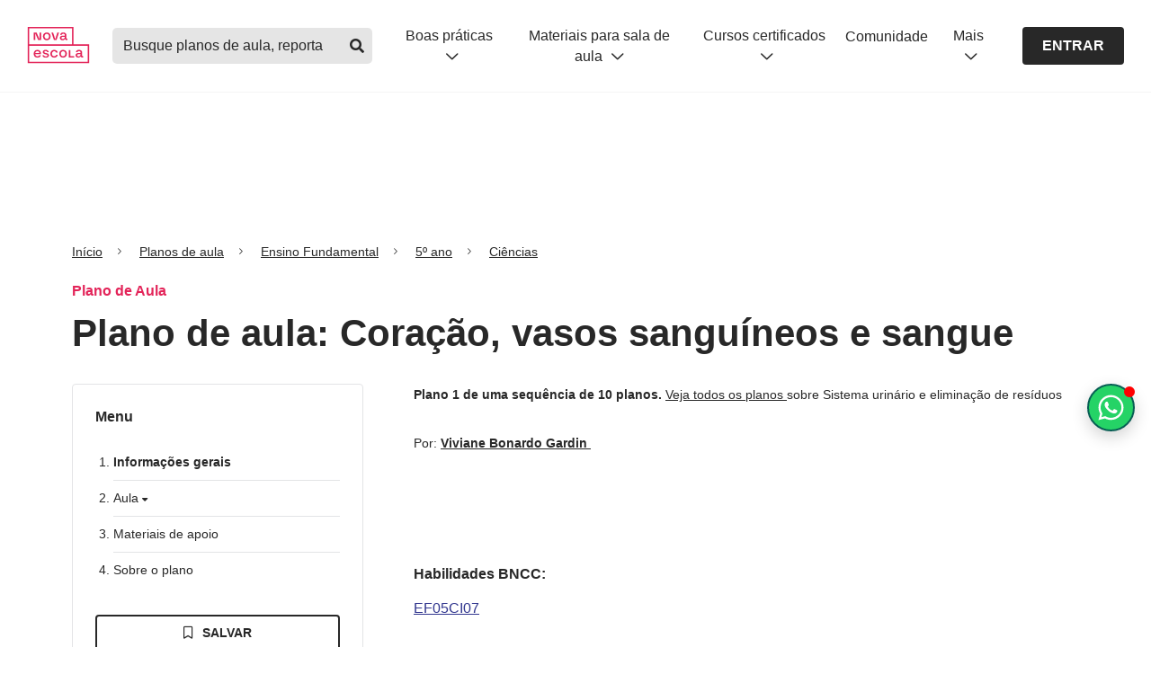

--- FILE ---
content_type: text/html; charset=utf-8
request_url: https://novaescola.org.br/planos-de-aula/fundamental/5ano/ciencias/coracao-vasos-sanguineos-e-sangue/1810
body_size: 34789
content:
<!DOCTYPE html><html lang="pt-br"><head><link rel="canonical" href="https://novaescola.org.br/planos-de-aula/fundamental/5ano/ciencias/coracao-vasos-sanguineos-e-sangue/1810"/><meta name="robots" content="max-image-preview:large"/><script type="application/ld+json">{"@context":"https://schema.org","@graph":[{"@id":"https://novaescola.org.br/#organization","@type":"Organization","logo":{"@type":"ImageObject","height":60,"url":"https://novaescola.org.br/assets/img/logo.png","width":600},"name":"Nova Escola","sameAs":["https://www.facebook.com/novaescola","https://twitter.com/novaescola","https://www.linkedin.com/company/associação-nova-escola/","https://www.youtube.com/user/revistanovaescola","https://www.instagram.com/novaescola/"],"url":"https://novaescola.org.br"},{"@id":"https://novaescola.org.br/planos-de-aula/#website","@type":"WebSite","name":"Planos de Aula Nova Escola | Home","url":"https://novaescola.org.br/planos-de-aula"},{"@id":"https://novaescola.org.br/planos-de-aula/fundamental/5ano/ciencias/coracao-vasos-sanguineos-e-sangue/1810#webpage","@type":"WebPage","about":{"@id":"https://novaescola.org.br/#organization"},"breadcrumb":{"@id":"https://novaescola.org.br/planos-de-aula/fundamental/5ano/ciencias/coracao-vasos-sanguineos-e-sangue/1810#breadcrumb","@type":"BreadcrumbList","itemListElement":[{"@type":"ListItem","item":"https://novaescola.org.br","name":"Home","position":1},{"@type":"ListItem","item":"https://novaescola.org.br/planos-de-aula","name":"Planos de Aula","position":2},{"@type":"ListItem","item":"https://novaescola.org.br/planos-de-aula/ciências","name":"Ciências","position":3},{"@type":"ListItem","name":"Coração, vasos sanguíneos e sangue","position":4}]},"description":"Plano de Aula de ciências com atividades para 5º ano do EF sobre Coração, vasos sanguíneos e sangue - Ensino Fundamental 1 - Ciências","hasPart":{"@type":"WebPageElement","isAccessibleForFree":"False"},"inLanguage":"pt-BR","isAccessibleForFree":"False","isPartOf":{"@id":"https://novaescola.org.br/planos-de-aula/#website"},"name":"Coração, vasos sanguíneos e sangue - Ensino Fundamental 1 - Ciências","url":"https://novaescola.org.br/planos-de-aula/fundamental/5ano/ciencias/coracao-vasos-sanguineos-e-sangue/1810"},{"@id":"https://novaescola.org.br/planos-de-aula/fundamental/5ano/ciencias/coracao-vasos-sanguineos-e-sangue/1810#primaryimage","@type":"ImageObject","caption":"Coração, vasos sanguíneos e sangue","height":"630","url":"https://nova-escola-producao.s3.amazonaws.com/NVhuprsmqJUJPjNzZKQcFRKcaeHsNx9jU8s4Bgyk5sFv2X2mB8rRDqt3r4Ga/sistematizacao","width":"1200"},{"@id":"https://novaescola.org.br/planos-de-aula/fundamental/5ano/ciencias/coracao-vasos-sanguineos-e-sangue/1810#article","@type":"Article","author":[{"@type":"Person","jobTitle ":"Professor autor","name":"Viviane Bonardo Gardin ","url":"https://novaescola.org.br/planos-de-aula/autores/viviane-bonardo-gardin/1137"}],"dateModified":"2020-11-19T02:13:32.000Z","datePublished":"2018-07-05T17:14:17.000Z","description":"","headline":"Plano de aula: Coração, vasos sanguíneos e sangue","image":{"@id":"https://novaescola.org.br/planos-de-aula/fundamental/5ano/ciencias/coracao-vasos-sanguineos-e-sangue/1810#primaryimage"},"inLanguage":"pt-BR","isPartOf":{"@id":"https://novaescola.org.br/planos-de-aula/fundamental/5ano/ciencias/coracao-vasos-sanguineos-e-sangue/1810#webpage"},"keywords":"Coração,, vasos, sanguíneos, e, sangue","mainEntityOfPage":{"@id":"https://novaescola.org.br/planos-de-aula/fundamental/5ano/ciencias/coracao-vasos-sanguineos-e-sangue/1810","@type":"WebPage"},"publisher":{"@id":"https://novaescola.org.br/#organization"}},{"@id":"https://novaescola.org.br/planos-de-aula/fundamental/5ano/ciencias/coracao-vasos-sanguineos-e-sangue/1810#learningresource","@type":"LearningResource","author":[{"@type":"Person","jobTitle ":"Professor autor","name":"Viviane Bonardo Gardin ","url":"https://novaescola.org.br/planos-de-aula/autores/viviane-bonardo-gardin/1137"}],"dateModified":"2020-11-19T02:13:32.000Z","datePublished":"2018-07-05T17:14:17.000Z","description":"","educationalAlignment":[{"@type":"AlignmentObject","alignmentType":"educationalSubject","targetName":"EF05CI07","targetUrl":"https://novaescola.org.br/planos-de-aula/habilidades/ef05ci07"}],"educationalLevel":"Ensino Fundamental","educationalUse":"Plano de Aula","image":{"@id":"https://novaescola.org.br/planos-de-aula/fundamental/5ano/ciencias/coracao-vasos-sanguineos-e-sangue/1810#primaryimage"},"inLanguage":"pt-BR","learningResourceType":"Plano de aula","name":"Coração, vasos sanguíneos e sangue","timeRequired":"PTM","url":"https://novaescola.org.br/planos-de-aula/fundamental/5ano/ciencias/coracao-vasos-sanguineos-e-sangue/1810"}]}</script><script type="application/ld+json">{"@context":"https://schema.org","@type":"BreadcrumbList","itemListElement":[{"@type":"ListItem","item":{"@id":"/","name":"Início"},"position":1},{"@type":"ListItem","item":{"@id":"/planos-de-aula/","name":"Planos de aula"},"position":2},{"@type":"ListItem","item":{"@id":"/planos-de-aula/fundamental","name":"Ensino Fundamental"},"position":3},{"@type":"ListItem","item":{"@id":"/planos-de-aula/fundamental/5ano","name":"5º ano"},"position":4},{"@type":"ListItem","item":{"@id":"/planos-de-aula/fundamental/5ano/ciencias","name":"Ciências"},"position":5}]}</script><script data-boost-script="1">!function(){"use strict";navigator.userAgent.includes("Chrome")&&function(t,n,e,o,r,i,c,u,s,a,l,p,f,d,m){const h=["click","contextmenu","dblclick","gotpointercapture","keydown","keypress","keyup","lostpointercapture","mousedown","mouseup","pointercancel","pointerdown","pointerenter","pointerleave","pointerover","pointerup","touchcancel","touchend","touchstart"],v=["scroll","wheel","mousemove","pointermove","touchmove"],g=new s,y=new s,E=new s,w="_rmStopped",P="rmInpZillaSafe",I="_rmImmediatelyStopped",L=t.setTimeout,T=t.clearTimeout,S=c.prototype,k=a&&"scheduling"in a&&"isInputPending"in a.scheduling;function _(t){return t&&t.canceled?Promise.resolve():(n=(t||{}).space||0,new Promise((function(t){n>0?L(t,0):m(t)}))).then((function(){if(k&&a.scheduling.isInputPending({includeContinuous:!0}))return _(t)}));var n}function b(t){return t&&(t instanceof e||"function"==typeof t)}function A(t){return t&&"handleEvent"in t}function B(t){return"dataset"in t&&t.dataset.inpZillaSkip}function C(t,n,e,o,r,i){if(e[I])return;if(o===u&&e[w]&&n!==e.target)return;const c={get:(s={target:r,currentTarget:i},function(t,n,e){if(n in s)return s[n];const o=l.get(t,n);return b(o)?function(){return l.apply(o,t,arguments)}:o}),set:l.set};var s;const a=new Proxy(e,c);try{A(t)?t.handleEvent.call(t,a):t.call(n,a)}catch(t){d(t)}}function Z(t){return function(n){const e=this,o=n.eventPhase,r=n.currentTarget,i=n.target;if(B(e))return void C(t,e,n,o,i,r);const c={canceled:!1,space:50};E.has(t)&&(E.get(t).canceled=!0),E.set(t,c),_(c).then((function(){c.canceled||(E.delete(t),C(t,e,n,o,i,r))}))}}function x(t){return f.length>0&&t instanceof o&&t.dataset}function H(t){const n=!!f.some((function(n){return t.closest(n)}));t.dataset[P]=n?1:0}function M(t){return!!x(t)&&(P in t.dataset||H(t),1==t.dataset[P])}function O(t,n){const e=function(t,n){return!function(t,n){return!function(t){return t&&t.passive}(n)&&function(t){let n=t;return A(t)&&(n=t.handleEvent),!!(n&&n.length>0)}(t)}(t,n)}(t,n);return function(n){const o=this,r=n.eventPhase,i=n.currentTarget,u=n.target,s=n.timeStamp,a=new c("rm").timeStamp-s;function l(){C(t,o,n,r,u,i)}const p=!n.cancelable,f=!B(o),d=a>=20||e||p||function(t){return M(t.target)||M(t.currentTarget)}(n);f&&d?_().then(l):l()}}function j(t,n,e,o){if(!t.has(n)){const r=e(n,o);t.set(n,r)}return t.get(n)}function q(t){h.forEach((function(n){const e="on"+n;Object.defineProperty(t,e,{set(t){const e=this,o="__rmInpOn"+n;e[o]&&e.removeEventListener(n,e[o],{passive:!0}),e[o]=t,e.addEventListener(n,t,{passive:!0})}})}))}function F(t,n){return function(){this[t]=!0,n.apply(this,arguments)}}function G(){return!0}var N,R;t.addEventListener("pointerup",G,{passive:!0}),t.addEventListener("pointerdown",G,{passive:!0}),(N=r.prototype).addEventListener=(R=N.addEventListener,function(n,e,o){const r=this||t;x(r)&&H(r);let i=e;e&&(i=v.includes(n)?j(y,e,Z,o):j(g,e,O,o));const c=p.from(arguments);return c[1]=i,R.apply(r,c)}),N.removeEventListener=function(n){return function(e,o){const r=this||t;let i,c=o;o&&(v.includes(e)&&y.has(o)?i=y:g.has(o)&&(i=g),i&&(c=i.get(o),i.delete(o)));const u=p.from(arguments);return u[1]=c,n.apply(r,u)}}(N.removeEventListener),q(t),q(n),q(i.prototype),function(){const t=S.stopPropagation,n=S.stopImmediatePropagation;S.stopPropagation=F(w,t),S.stopImmediatePropagation=F(I,n)}(),function(){const n=new s;function e(t){return n.has(t)&&n.set(t,!0),T(t)}t.setTimeout=function(e,o){const r=this,i=p.from(arguments).splice(2);if(!b(e))return L.apply(t,arguments);function c(){n.get(u)||e.apply(r,i),n.delete(u)}const u=L((function(){_().then(c).catch(d)}),o);return n.set(u,!1),u},t.setInterval=function(t,e){const o=this,r=p.from(arguments).splice(2);function i(){n.get(s)||t.apply(o,r)}function c(){return L(u,e)}function u(){n.get(s)?n.delete(s):_().then(i).catch(d).finally(c)}const s=c();return n.set(s,!1),s},t.clearInterval=e,t.clearTimeout=e}()}(window,document,Function,Element,EventTarget,HTMLElement,Event,Event.BUBBLING_PHASE,Map,navigator,Reflect,Array,window._rmInpZillaSafeSelectorList||[],console.error,requestIdleCallback)}();</script><style>
    .blur-container {
      max-height: 500px; 
      overflow: hidden;
      user-select: none;
      pointer-events: none;
      mask: linear-gradient(black, transparent);
    }
  </style> <meta charset="utf-8"/> <title>Plano de Aula - 5º Ano - Coração, vasos sanguíneos e sangue</title> <meta property="description" content="Plano de Aula de ciências com atividades para 5º ano do EF sobre Coração, vasos sanguíneos e sangue Plano de Aula - 5º Ano - Coração, vasos sanguíneos e sangue"/> <meta property="og:title" content="Plano de Aula - 5º Ano - Coração, vasos sanguíneos e sangue"/> <meta property="og:description" content="Plano de Aula de ciências com atividades para 5º ano do EF sobre Coração, vasos sanguíneos e sangue Plano de Aula - 5º Ano - Coração, vasos sanguíneos e sangue"/> <meta property="og:url" content="https://novaescola.org.br/planos-de-aula/fundamental/5ano/ciencias/coracao-vasos-sanguineos-e-sangue/1810"/> <meta property="og:image" content="https://nova-escola-producao.s3.amazonaws.com/NVhuprsmqJUJPjNzZKQcFRKcaeHsNx9jU8s4Bgyk5sFv2X2mB8rRDqt3r4Ga/sistematizacao"/> <meta property="og:image:url" content="https://nova-escola-producao.s3.amazonaws.com/NVhuprsmqJUJPjNzZKQcFRKcaeHsNx9jU8s4Bgyk5sFv2X2mB8rRDqt3r4Ga/sistematizacao"/> <meta property="og:image:width" content="200"/> <meta property="og:image:height" content="200"/> <meta http-equiv="X-UA-Compatible" content="IE=edge"/> <meta name="viewport" content="width=device-width, initial-scale=1"/> <link rel="preconnect" href="https://design.novaescola.org.br"/> <link rel="apple-touch-icon" sizes="57x57" href="https://novaescola.org.br/planos-de-aula/apple-icon-57x57.png"/> <link rel="apple-touch-icon" sizes="60x60" href="https://novaescola.org.br/planos-de-aula/apple-icon-60x60.png"/> <link rel="apple-touch-icon" sizes="72x72" href="https://novaescola.org.br/planos-de-aula/apple-icon-72x72.png"/> <link rel="apple-touch-icon" sizes="76x76" href="https://novaescola.org.br/planos-de-aula/apple-icon-76x76.png"/> <link rel="apple-touch-icon" sizes="114x114" href="https://novaescola.org.br/planos-de-aula/apple-icon-114x114.png"/> <link rel="apple-touch-icon" sizes="120x120" href="https://novaescola.org.br/planos-de-aula/apple-icon-120x120.png"/> <link rel="apple-touch-icon" sizes="144x144" href="https://novaescola.org.br/planos-de-aula/apple-icon-144x144.png"/> <link rel="apple-touch-icon" sizes="152x152" href="https://novaescola.org.br/planos-de-aula/apple-icon-152x152.png"/> <link rel="apple-touch-icon" sizes="180x180" href="https://novaescola.org.br/planos-de-aula/apple-icon-180x180.png"/> <link rel="icon" type="image/png" sizes="192x192" href="https://novaescola.org.br/planos-de-aula/android-icon-192x192.png"/> <link rel="icon" type="image/png" sizes="32x32" href="https://novaescola.org.br/planos-de-aula/favicon-32x32.png"/> <link rel="icon" type="image/png" sizes="96x96" href="https://novaescola.org.br/planos-de-aula/favicon-96x96.png"/> <link rel="icon" type="image/png" sizes="16x16" href="https://novaescola.org.br/planos-de-aula/favicon-16x16.png"/> <meta name="msapplication-TileColor" content="#fff"/> <meta name="msapplication-TileImage" content="/planos-de-aula/ms-icon-144x144.png"/> <meta name="theme-color" content="#fff"/> <meta property="og:locale" content="pt_BR"/> <meta property="og:type" content="article"/> <meta property="og:site_name" content="Nova Escola"/> <link rel="stylesheet preload" href="https://novaescola.org.br/planos-de-aula/assets/css/index.min.css" as="style" media="screen"/> <link rel="stylesheet preload" href="https://design.novaescola.org.br/assets/styles/eva.min.css" as="style" media="screen"/> <link rel="stylesheet preload" href="https://design.novaescola.org.br/assets/styles/eva-swiper-bundle.min.css" as="style" media="screen"/> <link rel="stylesheet preload" href="https://novaescola.org.br/planos-de-aula/assets/css/fontawesomebuild.min.css" as="style" media="screen"/> <script type="text/javascript" async="" src="https://static.hotjar.com/c/hotjar-233245.js?sv=7"></script><script type="text/javascript" async="" src="https://www.googletagmanager.com/gtag/destination?id=G-5PNYNE2F5Q&cx=c&gtm=4e61e1"></script><script type="text/javascript" async="" src="https://www.googletagmanager.com/gtag/destination?id=DC-10393281&cx=c&gtm=4e61e1"></script><script async="" src="//cdn.taboola.com/libtrc/unip/1490864/tfa.js" id="tb_tfa_script"></script><script type="text/javascript" integrity="sha384-RsEu4WZflrqYcEacpfoGSib3qaSvdYwT4D+DrWqeBuDarSzjwUQR1jO8gDiXZd0E" crossorigin="anonymous" async="" src="https://cdn.amplitude.com/libs/amplitude-6.2.0-min.gz.js"></script><script async="" src="//static.ads-twitter.com/uwt.js"></script><script type="text/javascript" async="" src="https://script.crazyegg.com/pages/scripts/0114/0095.js"></script><script type="text/javascript" async="" src="https://s.pinimg.com/ct/core.js"></script><script type="text/javascript" async="" src="https://bat.bing.com/bat.js"></script><script type="text/javascript" async="" src="https://www.google-analytics.com/analytics.js"></script><script type="text/javascript" async="" src="https://www.googletagmanager.com/gtag/js?id=AW-879309980&cx=c&gtm=4e61e1"></script><script type="text/javascript" async="" src="https://www.googletagmanager.com/gtag/js?id=AW-856097179&cx=c&gtm=4e61e1"></script><script type="text/javascript" async="" src="https://www.googletagmanager.com/gtag/js?id=G-5PNYNE2F5Q&cx=c&gtm=4e61e1"></script><script type="text/javascript" async="" src="https://www.googletagmanager.com/gtag/js?id=DC-10393281&cx=c&gtm=4e61e1"></script><script type="text/javascript" async="" src="https://www.google-analytics.com/gtm/js?id=GTM-T3C7J52&cid=615271795.1766113876"></script><script async="" src="https://www.google-analytics.com/analytics.js"></script><script async="" src="https://www.googletagmanager.com/gtm.js?id=GTM-PXPWTW"></script><script src="https://code.jquery.com/jquery-3.3.1.min.js" async=""></script> <script async="">
    (function(w,d,s,l,i){w[l]=w[l]||[];w[l].push({'gtm.start':
    new Date().getTime(),event:'gtm.js'});var f=d.getElementsByTagName(s)[0],
    j=d.createElement(s),dl=l!='dataLayer'?'&l='+l:'';j.async=true;j.src=
    'https://www.googletagmanager.com/gtm.js?id='+i+dl;f.parentNode.insertBefore(j,f);
    })(window,document,'script','dataLayer','GTM-PXPWTW');
</script> <script async="">
    (function(a,e,f,g,b,c,d){a.GoogleAnalyticsObject=b;a[b]=a[b]||function(){(a[b].q=a[b].q||[])
    .push(arguments)};a[b].l=1*new Date;c=e.createElement(f);d=e.getElementsByTagName(f)[0];c.async=1;c.src=g;d.parentNode.insertBefore(c,d)})
    (window,document,"script","https://www.google-analytics.com/analytics.js","ga");ga("create","UA-26936412-2","auto");ga("require","GTM-T3C7J52");
</script>  <script id="dataLayer">
      window.dataLayer = window.dataLayer || [];
      window.dataLayer.push({
        'event': 'view_item',
        'item_id': '1810',
        'item_name': 'Coração, vasos sanguíneos e sangue',
        'item_category': 'pane'
      });
    </script> <script src="https://tags.refinery89.com/novaescolaorgbr.js" async=""></script> <script>
      document.addEventListener('DOMContentLoaded', () => {
        const scriptWppPopoverElement = document.createElement('script');
        scriptWppPopoverElement.src = "//estaticos.novaescola.org.br/chat-wpp-popover.js";
        document.body.appendChild(scriptWppPopoverElement);
      });
    </script> <style id="inert-style">
[inert] {
  pointer-events: none;
  cursor: default;
}

[inert], [inert] * {
  -webkit-user-select: none;
  -moz-user-select: none;
  -ms-user-select: none;
  user-select: none;
}
</style><script src="https://tags.refinery89.com/performance/1959.js" type="text/javascript" async="true"></script><script src="https://tags.refinery89.com/prebid_check.js" async=""></script></head> <body> <noscript><iframe src="https://www.googletagmanager.com/ns.html?id=GTM-PXPWTW" height="0" width="0" style="display:none;visibility:hidden"></iframe></noscript> <header id="ane-main-header" class="padding-header"><a class="audimaaviso52616 noreadme-audima" id="audimaAviso" href="https:#audima-iframe" style="width: 0px !important; height: 0px !important; overflow: hidden !important; position: absolute !important;">Ativar para ir para o player da Audima</a></header> <!-- Anuncios r89 --> <div class="r89-desktop-billboard-atf eva-desktop-only" style="display: flex;align-items: center;justify-content: center;margin-top: 24px;" <div=""></div> <!-- Anuncios r89 --> <main role="main" class="plan"> <div class="container" id="container"> <div onclick="ga('send','event','PANE_PLANO_DE_AULA', 'Clique', 'Breadcrumbs')" data-track="PANE_PLANO_DE_AULA -  Clique -  Breadcrumbs"> <nav aria-label="breadcrumb" class="eva-breadcrumb"> <ol> <li class="breadcrumb-item"> <a href="https://novaescola.org.br/">Início</a> </li> <li class="breadcrumb-item"> <a href="https://novaescola.org.br/planos-de-aula">Planos de aula</a> </li> <li class="breadcrumb-item"> <a href="https://novaescola.org.br/planos-de-aula/fundamental">
      
      Ensino Fundamental
      </a> </li> <li class="breadcrumb-item"> <a href="https://novaescola.org.br/planos-de-aula/fundamental/5ano">
      
      5º ano
      </a> </li> <li class="breadcrumb-item"> <a href="https://novaescola.org.br/planos-de-aula/fundamental/5ano/ciencias">
      
      Ciências
      </a> </li> </ol> </nav>  </div> <p class="eva-color-inst-500 eva-text-bold eva-margin-bottom-1">Plano de Aula </p> <h1 class="eva-title-3 eva-margin-bottom-3">
          Plano de aula: Coração, vasos sanguíneos e sangue
        </h1> <div class="row"> <aside class="eva-desktop-only col-lg-4 col-md-4"> <nav class="menu-aside eva-margin-bottom-4"> <div id="menu-esquerdo"> <h2 class="eva-text-bold eva-margin-bottom-3">Menu</h2> <ol class="menu-list-decimal eva-margin-bottom-4"> <li> <h3 class="current"> <a href="https:#section-informacoes-gerais-1" onclick="sendEventToDataLayer('informações gerais')">
          Informações gerais
        </a> </h3> </li> <li> <h3 class="eva-cursor-pointer openClose" onclick="sendEventToDataLayer('aula')">
        Aula <i class="fas fa-caret-down"></i> </h3> <ol class="menu-list-lower-alpha open-close-list"> <li> <h4> <a href="https:#section-slide0">Sobre este plano</a> </h4> </li> <li> <h4> <a href="https:#section-slide1">Título da aula</a> </h4> </li> </ol> </li> <li> <h3> <a href="https:#section-materiaisDeApoio-3" onclick="sendEventToDataLayer('materiais de apoio')">
          Materiais de apoio
        </a> </h3> </li> <!-- 
    <li>&#32;<h3>&#32;<a
          href="#section-ensinoRemoto-4"
          onclick="sendEventToDataLayer('ensino remoto')"
        >
          Ensino remoto
        </a>&#32;</h3>&#32;</li>
      --> <li> <h3> <a href="https:#section-sobreOPlano-4" onclick="sendEventToDataLayer('sobre o plano')">
          Sobre o plano
        </a> </h3> </li> </ol> </div> <script>
  function sendEventToDataLayer(menuName) {
    window.dataLayer = window.dataLayer || [];
    window.dataLayer.push({
      event: "cta_click",
      category: "menu",
      label: `PANE: Click - páginas do plano - menu - ${menuName}`,
    });
  }
</script> <style>
  .modal {
      display: none;
      position: fixed;
      z-index: 1000;
      left: 0;
      top: 0;
      width: 100%;
      height: 100%;
      overflow: auto;
      background-color: rgba(0, 0, 0, 0.5);
  }

  .modal-content {
      background-color: #fefefe;
      margin: 10% auto;
      padding: 20px;
      border: 1px solid #888;
      width: 100%;
      max-width: 600px;
      border-radius: 5px;
      text-align: center;
  }

  .close {
      color: #aaa;
      float: right;
      font-size: 28px;
      font-weight: bold;
  }

  .close:hover,
  .close:focus {
      color: black;
      text-decoration: none;
      cursor: pointer;
  }

  .title-modal {
      font-size: 22px;
      font-weight: 700;
      margin-bottom: 15px;
      margin-top: 40px;
  }

  .modal-message {
      font-weight: 400;
      margin-bottom: 20px;
      padding: 0 80px;
      line-height: 1.5;

      @media (max-width: 600px) {
          padding: 0 20px;
      }
  }

  [id^="fecharBtn"] {
    cursor: pointer;
    display: flex;
    justify-content: center;
  }

  [id^="fecharBtn"] div {
      padding: 10px;
      background-color: rgba(40, 40, 40, 1);
      color: #fff;
      border-radius: 3px;
      cursor: pointer;
  }

  .eva-bg-me-500 {
    background-color: #29C438 !important;
  }
  .eva-bg-me-500:hover {
      background-color: #075e54 !important;
      color: #fff;
  }
</style> <div class="container-action-btn" id="action-buttons-desktop"> <div class="row"> <div class="col-12"> <div id="salvar-plano-rulgip8hi5l-desktop"> <i class="far fa-bookmark"></i> <i class="fas fa-bookmark"></i> <i class="far fa-circle-check"></i> <i class="far fa-xmark"></i> <i class="far fa-times"></i> </div> </div> <div class="col-12"> <button onclick="javascript:login()" class="baixarPlanoBloqueado eva-btn-outline eva-btn-small eva-btn-full eva-margin-bottom-1"> <i class="far fa-arrow-to-bottom icon-left"></i>Baixar pdf
        </button> <button class="eva-btn-outline eva-bg-me-500 eva-btn-small eva-btn-full" onclick="onClickWhatsappModal()"> <svg width="18" height="18" viewbox="0 0 24 24" fill="none" xmlns="http://www.w3.org/2000/svg" style="margin-right: 8px;"> <path d="M19.3125 4.59375C21.2812 6.5625 22.5 9.14062 22.5 11.9531C22.5 17.6719 17.7188 22.3594 11.9531 22.3594C10.2188 22.3594 8.53125 21.8906 6.98438 21.0938L1.5 22.5L2.95312 17.1094C2.0625 15.5625 1.54688 13.7812 1.54688 11.9062C1.54688 6.1875 6.23438 1.5 11.9531 1.5C14.7656 1.5 17.3906 2.625 19.3125 4.59375ZM11.9531 20.5781C16.7344 20.5781 20.7188 16.6875 20.7188 11.9531C20.7188 9.60938 19.7344 7.45312 18.0938 5.8125C16.4531 4.17188 14.2969 3.28125 12 3.28125C7.21875 3.28125 3.32812 7.17188 3.32812 11.9062C3.32812 13.5469 3.79688 15.1406 4.64062 16.5469L4.875 16.875L3.98438 20.0625L7.26562 19.1719L7.54688 19.3594C8.90625 20.1562 10.4062 20.5781 11.9531 20.5781ZM16.7344 14.1094C16.9688 14.25 17.1562 14.2969 17.2031 14.4375C17.2969 14.5312 17.2969 15.0469 17.0625 15.6562C16.8281 16.2656 15.7969 16.8281 15.3281 16.875C14.4844 17.0156 13.8281 16.9688 12.1875 16.2188C9.5625 15.0938 7.875 12.4688 7.73438 12.3281C7.59375 12.1406 6.70312 10.9219 6.70312 9.60938C6.70312 8.34375 7.35938 7.73438 7.59375 7.45312C7.82812 7.17188 8.10938 7.125 8.29688 7.125C8.4375 7.125 8.625 7.125 8.76562 7.125C8.95312 7.125 9.14062 7.07812 9.375 7.59375C9.5625 8.10938 10.125 9.375 10.1719 9.51562C10.2188 9.65625 10.2656 9.79688 10.1719 9.98438C9.70312 10.9688 9.14062 10.9219 9.42188 11.3906C10.4531 13.125 11.4375 13.7344 12.9844 14.4844C13.2188 14.625 13.3594 14.5781 13.5469 14.4375C13.6875 14.25 14.2031 13.6406 14.3438 13.4062C14.5312 13.125 14.7188 13.1719 14.9531 13.2656C15.1875 13.3594 16.4531 13.9688 16.7344 14.1094Z" fill="currentColor"></path> </svg>
        Pdf no Whatsapp
      </button> <div id="modalIndisponivel-desktop" class="modal"> <div class="modal-content"> <span class="close" data-close-init="true">×</span> <h2 class="title-modal">Insira seu Whatsapp para receber o PDF!</h2> <p class="modal-message">
                  Preencha com o seu número de telefone
              </p> <div class="eva-body-3" style="margin: 0px  0px 20px; display: inline-block; width: 50%;" id="input-bloco-whatsapp"> <input required="" data-mask="(00) 00000-0000" style="padding: 5px;" type="text" maxlength="16" name="telefone-whatsapp-input" id="telefone-whatsapp-input" class="eva-input" placeholder="(00) 00000-0000" data-mask-init="true"/> <small style="display:none" id="alert-whatsapp" class="eva-helper-text eva-helper-text-erro">Por favor, insira o seu whatsapp corretamente</small> </div> <div class="d-flex ai-center jc-center"> <button id="enviarBtn-desktop" class="eva-btn-solid eva-btn-cinza-700 eva-btn-small" type="button">
                  ENVIAR
                </button> </div> </div> </div> </div> </div> <p class="eva-body-3 eva-color-cinza-600 eva-text-center eva-mt-05">
    mais ações
  </p> <div class="row eva-mt-05 more-actions"> <div class="col-3"> <button target="_blank" onclick="sendPrintEventToDataLayer(true)" class="baixarPlanoBloqueado eva-btn-icon eva-btn-outline eva-btn-small" aria-label="Imprimir"> <i class="far fa-print"></i> </button> </div> <div class="col-3"> <a href="https://api.whatsapp.com/send?text=https://novaescola.org.br/planos-de-aula/fundamental/5ano/ciencias/coracao-vasos-sanguineos-e-sangue/1810" target="_blank" rel="noopener" onclick="sendShareEventToDataLayer('whatsapp')" class="eva-btn-icon eva-btn-outline eva-btn-small" aria-label="Compartilhar no Whatsapp"> <i class="fab fa-whatsapp"></i> </a> </div> <div class="col-3"> <a href="https://www.facebook.com/login/?next=https%3A%2F%2Fwww.facebook.com%2Fshare_channel%2F%3Ftype%3Dreshare%26link%3Dhttps%253A%252F%252Fnovaescola.org.br%252Fplanos-de-aula%252Ffundamental%252F5ano%252Fciencias%252Fcoracao-vasos-sanguineos-e-sangue%252F1810%26app_id%3D966242223397117%26source_surface%3Dexternal_reshare%26display%26hashtag" target="_blank" rel="noopener" onclick="sendShareEventToDataLayer('facebook')" class="eva-btn-icon eva-btn-outline eva-btn-small" aria-label="Compartilhar no Facebook"> <i class="fab fa-facebook-f"></i> </a> </div> <div class="col-3"> <a href="https://www.pinterest.com/pin/create/link/?url=https://novaescola.org.br/planos-de-aula/fundamental/5ano/ciencias/coracao-vasos-sanguineos-e-sangue/1810" target="_blank" rel="noopener" onclick="sendShareEventToDataLayer('pinterest')" class="eva-btn-icon eva-btn-outline eva-btn-small" aria-label="Compartilhar no Pinterest"> <i class="fab fa-pinterest-p"></i> </a> </div> </div> </div> <script id="dataLayerShare">
  function dataLayerShare(method){
    window.dataLayer = window.dataLayer || [];
    window.dataLayer.push({
      'event': 'share',
      'label': method,
      'item_category': 'pane'
    });
  }
</script> <script type="text/javascript">
  const contentToSaveData = {
    contentId: parseInt("1810"),
    url: "https://novaescola.org.br/planos-de-aula/fundamental/5ano/ciencias/coracao-vasos-sanguineos-e-sangue/1810",
    imageUrl: "https://nova-escola-producao.s3.amazonaws.com/NVhuprsmqJUJPjNzZKQcFRKcaeHsNx9jU8s4Bgyk5sFv2X2mB8rRDqt3r4Ga/sistematizacao",
    title: "Coração, vasos sanguíneos e sangue",
    category: "5º ano",
    description: "EF05CI07",
    tag: "Plano de aula",
  }

    async function onClickWhatsappModal() {
      event.preventDefault();
      
      var deviceId = window.innerWidth <= 768 ? "-mobile" : "-desktop";
      
      var modalIndisp = document.getElementById("modalIndisponivel" + deviceId);
      
      if (modalIndisp) {
          modalIndisp.style.display = "block";
      }

      window.dataLayer.push({
        event: "cta_click",
        category: "whatsapp",
        label: `PANE - Click - botão PDF por whatsapp`
      });
    }

    document.addEventListener('DOMContentLoaded', function() {
      ["-desktop", "-mobile"].forEach(function(deviceId) {
              const inputTelefoneWhatsNumber = document.getElementById("telefone-whatsapp-input");
            const alerta = document.getElementById("alert-whatsapp");
        
            inputTelefoneWhatsNumber.addEventListener("input", function () {
                console.log(this.value);
                this.value = phoneMask(this.value);
            });
        
            inputTelefoneWhatsNumber.addEventListener("blur", function () {
                this.value = phoneMask(this.value);
            });
            var modalIndisp = document.getElementById("modalIndisponivel" + deviceId);
            var fecharBtn = document.getElementById("fecharBtn" + deviceId);
            var span = modalIndisp ? modalIndisp.getElementsByClassName("close")[0] : null;

            if (fecharBtn) {
                fecharBtn.onclick = function () {
                    modalIndisp.style.display = "none";
                }
            }

            if (span) {
                span.onclick = function () {
                    modalIndisp.style.display = "none";
                }
            }
        });

        window.onclick = function (event) {
            ["-desktop", "-mobile"].forEach(function(deviceId) {
                var modalIndisp = document.getElementById("modalIndisponivel" + deviceId);
                if (modalIndisp && event.target === modalIndisp) {
                    modalIndisp.style.display = "none";
                }
            });
        }

        
    });

  async function onClickDownloadAnchor() {
    sendDownloadEventToDataLayer();

    const complementoCadastroEvent = "matrícula - páginas do plano - botão BAIXAR ${param} - deslogado fez login ou criou conta";

    if (complementoCadastroEvent) {
      const label = complementoCadastroEvent.replace("${param}", "PDF");
      contentToSaveData.downloadedAt = new Date();
      const url = `https://api.novaescola.org.br/meu-perfil/save-download/save-content`;
      await fetch(url, {
        method: 'POST', 
        body: JSON.stringify(contentToSaveData),
        headers: { 
          'Content-Type': 'application/json',
          'Authorization': `Bearer ${getCookie("Bearer")}`
        }
      })

      sendCompleteRegistrationEventToDataLayer(label, "DOWNLOAD", false);
    } else {
      const expires = new Date();
      expires.setTime(expires.getTime() + 900000);

      const planoAulaUrlPdf = "";
      const planoAulaConteudoId = "11951";
      const urlPdf = planoAulaUrlPdf !== ""
        ? planoAulaUrlPdf
        : `https://novaescola.org.br/download-plano-aula-pdf-servlet?id=${planoAulaConteudoId}&download=true&eduInfantil=true`;
      document.cookie = `ane_download_content_url=${urlPdf};expires=${expires.toUTCString()};path=/;`;
      document.cookie = `ane_complemento_cadastro_redirect_url=${urlPdf};expires=${expires.toUTCString()};path=/;`;
      contentToSaveData.downloadedAt = new Date();
      document.cookie = `ane_complemento_cadastro_content_to_save_if_print_or_download=${JSON.stringify(contentToSaveData)};expires=${expires.toUTCString()};path=/;`;
      document.cookie = `ane_complemento_cadastro_event=${JSON.stringify({
        category: "PANE",
        label: "páginas do plano - botão BAIXAR PDF",
      })};expires=${expires.toUTCString()};path=/;`;
    }
  }

  async function onClickDownloadButton() {
    sendDownloadEventToDataLayer();

    const complementoCadastroEvent = "matrícula - páginas do plano - botão BAIXAR ${param} - deslogado fez login ou criou conta";
    const usuarioLogado = "false" === "true";

    if(!usuarioLogado){
      window.location.href = "https://account.novaescola.org.br/auth/signin";
      return;
    }

    if (usuarioLogado && complementoCadastroEvent) {
      const label = complementoCadastroEvent.replace("${param}", "PDF");
      contentToSaveData.downloadedAt = new Date();
      sendCompleteRegistrationEventToDataLayer(label, "DOWNLOAD", false);
    }
  }

  async function downloadFile(){
    const planoAulaUrlPdf = "https://nova-escola-producao.s3.amazonaws.com/XreXeDpBmZhMPjswXQv4EqrfYScpKUuMEAPquQFzXxpw94aS83Pdq3CECvTv/plano-de-aula-cie5-06ve01pdf";
    const url = planoAulaUrlPdf
      ? planoAulaUrlPdf
      : `https://novaescola.org.br/download-plano-aula-pdf-servlet?id=${planoAulaConteudoId}&download=true"`; 
    const nomeArquivo = "Coração, vasos sanguíneos e sangue.pdf"
    return await fetch(url)
    .then(response => response.blob())
    .then(blob => {
      const link = document.createElement('a');
      link.href = window.URL.createObjectURL(blob);
      link.download = nomeArquivo;
      document.body.appendChild(link);
      link.click();
      document.body.removeChild(link);
      window.URL.revokeObjectURL(link.href);
    })
    .catch(error => console.error('Erro ao baixar o PDF:', error));
  }

  function sendDownloadEventToDataLayer() {
    window.dataLayer = window.dataLayer || [];
    window.dataLayer.push({
      event: "download",
      label: "pdf",
      item_id: "1810",
      item_name: "Coração, vasos sanguíneos e sangue",
      item_category: "pane",
    });
    window.dataLayer.push({
      event: "cta_click",
      category: "download",
      label: `PANE - Click - botão baixar PDF`
    });
  }
  
  function getCookie(name) {
    const value = `; ${document.cookie}`;
    const parts = value.split(`; ${name}=`);
    if (parts.length === 2) return parts.pop().split(';').shift();
  }

  function sendCompleteRegistrationEventToDataLayer(label, action, isButton) {
    const expires = new Date();
    expires.setTime(expires.getTime() + 900000);
    const planoAulaUrlPdf = "https://nova-escola-producao.s3.amazonaws.com/XreXeDpBmZhMPjswXQv4EqrfYScpKUuMEAPquQFzXxpw94aS83Pdq3CECvTv/plano-de-aula-cie5-06ve01pdf";
    const urlPdf = planoAulaUrlPdf !== ""
      ? planoAulaUrlPdf
      : `https://novaescola.org.br/download-plano-aula-pdf-servlet?id=${planoAulaConteudoId}&download=true"`; 
    document.cookie = `ane_download_content_url=${urlPdf};expires=${expires.toUTCString()};path=/;`;
    if(action === "IMPRIMIR" && isButton) {
      window.location.href = `https://novaescola.org.br/sucesso-impressao`
    }
    window.dataLayer = window.dataLayer || [];
    window.dataLayer.push({
      event: "complete_registration",
      label: `PANE: Click - ${label}`,
    });
  }

  async function sendPrintEventToDataLayer(isButton) {
    window.dataLayer = window.dataLayer || [];
    window.dataLayer.push({
      event: "print",
      item_id: "1810",
      item_name: "Coração, vasos sanguíneos e sangue",
      item_category: 'pane'
    });
    window.dataLayer.push({
      event: "cta_click",
      category: "print",
      label: `PANE: Click - botão imprimir`
    });

    const complementoCadastroEvent = "matrícula - páginas do plano - botão BAIXAR ${param} - deslogado fez login ou criou conta";

    if (complementoCadastroEvent) {
      const label = complementoCadastroEvent.replace("${param}", "IMPRIMIR");
      contentToSaveData.printedAt = new Date();
      await sendCompleteRegistrationEventToDataLayer(label, "IMPRIMIR", isButton);
    } else {
      const expires = new Date();
      expires.setTime(expires.getTime() + 60 * 60 * 1000);

      const planoAulaUrlPdf = "https://nova-escola-producao.s3.amazonaws.com/XreXeDpBmZhMPjswXQv4EqrfYScpKUuMEAPquQFzXxpw94aS83Pdq3CECvTv/plano-de-aula-cie5-06ve01pdf";
      const urlPdf = planoAulaUrlPdf
      ? planoAulaUrlPdf
      : `https://novaescola.org.br/download-plano-aula-pdf-servlet?id=${planoAulaConteudoId}&download=true"`; 
      document.cookie = `ane_complemento_cadastro_redirect_url=${urlPdf};expires=${expires.toUTCString()};path=/;`;
      contentToSaveData.printedAt = new Date();
      document.cookie = `ane_complemento_cadastro_content_to_save_if_print_or_download=${JSON.stringify(contentToSaveData)};expires=${expires.toUTCString()};path=/;`;
      document.cookie = `ane_complemento_cadastro_event=${JSON.stringify({
        category: "PANE",
        label: "páginas do plano - botão IMPRIMIR",
      })};expires=${expires.toUTCString()};path=/;`;
    }
  }

  function sendShareEventToDataLayer(socialMedia) {
    window.dataLayer = window.dataLayer || [];
    window.dataLayer.push({
      event: "cta_click",
      category: "share",
      label: `PANE: Click  - páginas do plano - botão compartilhar ${socialMedia} - esquerda`
    });

    dataLayerShare(socialMedia);
  }
</script> <script type="text/javascript">
var telefoneSaved = "";
var usuarioLogado = "false" === "true";

function phoneMask(phone) {
  return phone.replace(/^\+55|\D/g, '')
    .replace(/^(\d)/, '($1')
    .replace(/^(\(\d{2})(\d)/, '$1) $2')
    .replace(/(\d{5})(\d{1,5})/, '$1-$2')
    .replace(/(-\d{4})\d+?$/, '$1');
}

function validarTelefone(inputElOrValue) {
  var value = typeof inputElOrValue === "string" ? inputElOrValue : (inputElOrValue ? inputElOrValue.value : "");
  var numero = value.replace(/\D/g, '');
  var repetido = /^(\d)\1{8}$/.test(numero.substring(2));
  var telefoneRegex = /^[1-9]{2}[9][0-9]{8}$/.test(numero);
  return numero.substring(2).length === 9 && !repetido && telefoneRegex;
}

function getCookie(name) {
  const value = `; ${document.cookie}`;
  const parts = value.split(`; ${name}=`);
  if (parts.length === 2) return parts.pop().split(';').shift();
}

function getCookiesWpp(cookieName){
  const cookies = document.cookie.split("; ");
  const entries = cookies.map((cookie) => cookie.trim().split("=", 2));
  const map = new Map(entries);
  return map.get(cookieName);
}

function onClickWhatsappModal(e) {
  if (e && e.preventDefault) e.preventDefault();
  var deviceId = window.innerWidth <= 768 ? "-mobile" : "-desktop";
  var modalIndisp = document.getElementById("modalIndisponivel" + deviceId);
  if (modalIndisp) modalIndisp.style.display = "block";

  window.dataLayer = window.dataLayer || [];
  window.dataLayer.push({
    event: "cta_click",
    category: "whatsapp",
    label: "PANE - Click - botão PDF por whatsapp"
  });
}

(function() {
  if (window.__wpp_modal_initialized) return;
  window.__wpp_modal_initialized = true;

  document.addEventListener('DOMContentLoaded', function () {
    ["-desktop", "-mobile"].forEach(function(deviceId) {
      const modalId = "modalIndisponivel" + deviceId;
      const modal = document.getElementById(modalId);
      if (!modal) return;

      const inputTelefone = modal.querySelector("#telefone-whatsapp-input");
      const alerta = modal.querySelector("#alert-whatsapp");
      const enviarBtn = modal.querySelector("#enviarBtn" + deviceId);
      const spanFechar = modal.querySelector(".close");

      if (!inputTelefone || !enviarBtn) {
        if (spanFechar && !spanFechar.dataset.closeInit) {
          spanFechar.addEventListener("click", function () {
            modal.style.display = "none";
            if (alerta) alerta.style.display = "none";
          });
          spanFechar.dataset.closeInit = "true";
        }
        return;
      }

      try { enviarBtn.type = "button"; } catch (e) {}

      if (typeof telefoneSaved !== "undefined" && telefoneSaved && inputTelefone && String(telefoneSaved).trim() !== "") {
        inputTelefone.value = phoneMask(String(telefoneSaved));
      }

      if (!inputTelefone.dataset.maskInit) {
        inputTelefone.addEventListener("input", function () {
          this.value = phoneMask(this.value);
          if (alerta) alerta.style.display = "none";
        });
        inputTelefone.addEventListener("blur", function () {
          this.value = phoneMask(this.value);
        });
        inputTelefone.dataset.maskInit = "true";
      }

      if (spanFechar && !spanFechar.dataset.closeInit) {
        spanFechar.addEventListener("click", function () {
          modal.style.display = "none";
          if (alerta) alerta.style.display = "none";
        });
        spanFechar.dataset.closeInit = "true";
      }

      if (!enviarBtn.dataset.sendInit) {
        enviarBtn.addEventListener("click", async function (ev) {
          ev.preventDefault();

          if (enviarBtn.dataset.processing === "true") return;
          enviarBtn.dataset.processing = "true";
          const originalLabel = enviarBtn.innerHTML;

          try {
            const phoneInserted = inputTelefone.value || "";
            const clearPhone = phoneInserted.replace(/\D/g, '');
            if (!clearPhone || !validarTelefone(phoneInserted)) {
              if (alerta) alerta.style.display = "block";
              return;
            }
            if (alerta) alerta.style.display = "none";

            const bearerWpp = getCookiesWpp("Bearer") || getCookie("Bearer");
            await fetch("https://account.novaescola.org.br/confirmation-block/telefone", {
              method: "PUT",
              headers: { "content-type": "application/json", "Bearer": bearerWpp },
              body: JSON.stringify({ telefone: String(clearPhone) })
            });

            modal.style.display = "none";

            const planoAulaUrlPdf = "https://nova-escola-producao.s3.amazonaws.com/XreXeDpBmZhMPjswXQv4EqrfYScpKUuMEAPquQFzXxpw94aS83Pdq3CECvTv/plano-de-aula-cie5-06ve01pdf";
            const planoAulaConteudoId = "11951";
            let pdfData;
            if (planoAulaUrlPdf) {
              pdfData = {
                "wa_id": phoneInserted,
                "resource_metadata": {
                  "s3_uri": planoAulaUrlPdf,
                  "name": "Coração, vasos sanguíneos e sangue",
                  "type": "Plano de aula"
                },
                "namespace": "a3a92bbe_d13b_4150_bb65_863b24a8d872",
                "template_name": "spe_planos_de_aula_pdf_por_whatsapp"
              };
            } else {
              const urlApi = `https://novaescola.org.br/imprimir-plano-de-aula?id=${planoAulaConteudoId}&onlyGenerate=true`;
              const response = await fetch(urlApi).then(res => res.json());
              pdfData = {
                "wa_id": phoneInserted,
                "resource_metadata": {
                  "s3_uri": response.urlS3,
                  "name": "Coração, vasos sanguíneos e sangue",
                  "type": "Plano de aula"
                },
                "namespace": "a3a92bbe_d13b_4150_bb65_863b24a8d872",
                "template_name": "spe_planos_de_aula_pdf_por_whatsapp"
              };
            }

            await fetch("https://api.dev.novaescola.org.br/assistants/turn/send-pdf-wpp", {
              method: 'POST',
              body: JSON.stringify(pdfData),
              headers: {
                'Content-Type': 'application/json',
                'Authorization': `Bearer ${getCookie("Bearer")}`,
                'apikey': "e784e831-9e8a-48c2-a7b3-b8a3024519e1"
              }
            });

            window.dataLayer = window.dataLayer || [];
            let label = "PANE: Click - envio de telefone - páginas do plano - botão PDF por whatsapp";
            if (usuarioLogado && telefoneSaved === inputTelefone.value) {
              label = "PANE: Click - matricula - páginas do plano - botão PDF por whatsapp - número confirmado";
            } else if (usuarioLogado && telefoneSaved !== inputTelefone.value) {
              label = "PANE: Click - matricula - páginas do plano - botão PDF por whatsapp - número alterado";
            } else if (usuarioLogado && !telefoneSaved) {
              label = "PANE: Click - matricula - páginas do plano - botão PDF por whatsapp - novo número";
            }
            window.dataLayer.push({
              event: "cta_click",
              category: "PANE",
              label: label
            });

          } catch (err) {
            console.error("Erro no envio WPP:", err);
            if (alerta) alerta.style.display = "block";
          } finally {
            try {
              enviarBtn.dataset.processing = "false";
              enviarBtn.innerHTML = originalLabel;
            } catch (e) {}
          }
        });
        enviarBtn.dataset.sendInit = "true";
      }

    });

    if (!window.__wpp_click_outside_init) {
      window.addEventListener("click", function(event) {
        ["-desktop", "-mobile"].forEach(function(deviceId) {
          const modal = document.getElementById("modalIndisponivel" + deviceId);
          if (modal && event.target === modal) {
            modal.style.display = "none";
            const alerta = modal.querySelector("#alert-whatsapp");
            if (alerta) alerta.style.display = "none";
          }
        });
      });
      window.__wpp_click_outside_init = true;
    }

  });
})();
</script> </nav> <div class="r89-desktop-hpa-atf eva-desktop-only"></div> </aside> <section class="col-lg-8 eva-col-md-8-12 col-sm-12"> <p class="eva-body-3 eva-margin-bottom-3"> <span class="eva-text-bold">Plano 1 de  uma sequência de 10 planos.</span> <a href="https://novaescola.org.br/planos-de-aula/fundamental/5ano/ciencias/sequencia/sistema-urinario-e-eliminacao-de-residuos/318" onclick="ga('send','event','PANE_PLANO_DE_AULA', 'Clique', 'Veja todos os planos dessa sequencia')" data-track="PANE_PLANO_DE_AULA -  Clique -  Veja todos os planos dessa sequencia" class="eva-link-preto">
                  Veja todos os planos
                </a> sobre Sistema urinário e eliminação de resíduos
              </p> <div class="container-tags d-flex"> </div> <div class="d-flex d-flex eva-margin-bottom-3"> <p class="eva-body-3">Por:
                
                  <a href="https://novaescola.org.br/planos-de-aula/autores/viviane-bonardo-gardin/1137" data-track="PANE_PLANO_DE_AULA -  Clique -  Autor Viviane Bonardo Gardin " class="eva-link-preto eva-text-bold">
                    Viviane Bonardo Gardin 
                  </a> </p> </div> <div class="eva-tablet-and-smaller-only d-flex jc-center eva-mb-08"> <style>
  .modal {
      display: none;
      position: fixed;
      z-index: 1000;
      left: 0;
      top: 0;
      width: 100%;
      height: 100%;
      overflow: auto;
      background-color: rgba(0, 0, 0, 0.5);
  }

  .modal-content {
      background-color: #fefefe;
      margin: 10% auto;
      padding: 20px;
      border: 1px solid #888;
      width: 100%;
      max-width: 600px;
      border-radius: 5px;
      text-align: center;
  }

  .close {
      color: #aaa;
      float: right;
      font-size: 28px;
      font-weight: bold;
  }

  .close:hover,
  .close:focus {
      color: black;
      text-decoration: none;
      cursor: pointer;
  }

  .title-modal {
      font-size: 22px;
      font-weight: 700;
      margin-bottom: 15px;
      margin-top: 40px;
  }

  .modal-message {
      font-weight: 400;
      margin-bottom: 20px;
      padding: 0 80px;
      line-height: 1.5;

      @media (max-width: 600px) {
          padding: 0 20px;
      }
  }

  [id^="fecharBtn"] {
    cursor: pointer;
    display: flex;
    justify-content: center;
  }

  [id^="fecharBtn"] div {
      padding: 10px;
      background-color: rgba(40, 40, 40, 1);
      color: #fff;
      border-radius: 3px;
      cursor: pointer;
  }

  .eva-bg-me-500 {
    background-color: #29C438 !important;
  }
  .eva-bg-me-500:hover {
      background-color: #075e54 !important;
      color: #fff;
  }
</style> <div class="container-action-btn" id="action-buttons-mobile"> <div class="row"> <div class="col-12"> <div id="salvar-plano-rulgip8hi5l-mobile"><a href="https://novaescola.org.br/entrar?voltar=oauthauthorize%3Fclient_id%3D4JZt54HSB5nMKSZpmsZUjE7HKVkcBC2t%26redirect_uri%3Dhttps%3A%2F%2Faccount.novaescola.org.br%2Fauth%2Fcallback%26scope%3Dperfil%2Cendereco" class="eva-btn-outline eva-btn-small eva-btn-full eva-margin-bottom-1"><i class="far fa-bookmark icon-left"></i>Salvar</a></div> </div> <div class="col-12"> <button onclick="javascript:login()" class="baixarPlanoBloqueado eva-btn-outline eva-btn-small eva-btn-full eva-margin-bottom-1"> <i class="far fa-arrow-to-bottom icon-left"></i>Baixar pdf
        </button> <button class="eva-btn-outline eva-bg-me-500 eva-btn-small eva-btn-full" onclick="onClickWhatsappModal()"> <svg width="18" height="18" viewbox="0 0 24 24" fill="none" xmlns="http://www.w3.org/2000/svg" style="margin-right: 8px;"> <path d="M19.3125 4.59375C21.2812 6.5625 22.5 9.14062 22.5 11.9531C22.5 17.6719 17.7188 22.3594 11.9531 22.3594C10.2188 22.3594 8.53125 21.8906 6.98438 21.0938L1.5 22.5L2.95312 17.1094C2.0625 15.5625 1.54688 13.7812 1.54688 11.9062C1.54688 6.1875 6.23438 1.5 11.9531 1.5C14.7656 1.5 17.3906 2.625 19.3125 4.59375ZM11.9531 20.5781C16.7344 20.5781 20.7188 16.6875 20.7188 11.9531C20.7188 9.60938 19.7344 7.45312 18.0938 5.8125C16.4531 4.17188 14.2969 3.28125 12 3.28125C7.21875 3.28125 3.32812 7.17188 3.32812 11.9062C3.32812 13.5469 3.79688 15.1406 4.64062 16.5469L4.875 16.875L3.98438 20.0625L7.26562 19.1719L7.54688 19.3594C8.90625 20.1562 10.4062 20.5781 11.9531 20.5781ZM16.7344 14.1094C16.9688 14.25 17.1562 14.2969 17.2031 14.4375C17.2969 14.5312 17.2969 15.0469 17.0625 15.6562C16.8281 16.2656 15.7969 16.8281 15.3281 16.875C14.4844 17.0156 13.8281 16.9688 12.1875 16.2188C9.5625 15.0938 7.875 12.4688 7.73438 12.3281C7.59375 12.1406 6.70312 10.9219 6.70312 9.60938C6.70312 8.34375 7.35938 7.73438 7.59375 7.45312C7.82812 7.17188 8.10938 7.125 8.29688 7.125C8.4375 7.125 8.625 7.125 8.76562 7.125C8.95312 7.125 9.14062 7.07812 9.375 7.59375C9.5625 8.10938 10.125 9.375 10.1719 9.51562C10.2188 9.65625 10.2656 9.79688 10.1719 9.98438C9.70312 10.9688 9.14062 10.9219 9.42188 11.3906C10.4531 13.125 11.4375 13.7344 12.9844 14.4844C13.2188 14.625 13.3594 14.5781 13.5469 14.4375C13.6875 14.25 14.2031 13.6406 14.3438 13.4062C14.5312 13.125 14.7188 13.1719 14.9531 13.2656C15.1875 13.3594 16.4531 13.9688 16.7344 14.1094Z" fill="currentColor"></path> </svg>
        Pdf no Whatsapp
      </button> <div id="modalIndisponivel-mobile" class="modal"> <div class="modal-content"> <span class="close" data-close-init="true">×</span> <h2 class="title-modal">Insira seu Whatsapp para receber o PDF!</h2> <p class="modal-message">
                  Preencha com o seu número de telefone
              </p> <div class="eva-body-3" style="margin: 0px  0px 20px; display: inline-block; width: 50%;" id="input-bloco-whatsapp"> <input required="" data-mask="(00) 00000-0000" style="padding: 5px;" type="text" maxlength="16" name="telefone-whatsapp-input" id="telefone-whatsapp-input" class="eva-input" placeholder="(00) 00000-0000" data-mask-init="true"/> <small style="display:none" id="alert-whatsapp" class="eva-helper-text eva-helper-text-erro">Por favor, insira o seu whatsapp corretamente</small> </div> <div class="d-flex ai-center jc-center"> <button id="enviarBtn-mobile" class="eva-btn-solid eva-btn-cinza-700 eva-btn-small" type="button">
                  ENVIAR
                </button> </div> </div> </div> </div> </div> <p class="eva-body-3 eva-color-cinza-600 eva-text-center eva-mt-05">
    mais ações
  </p> <div class="row eva-mt-05 more-actions"> <div class="col-3"> <button target="_blank" onclick="sendPrintEventToDataLayer(true)" class="baixarPlanoBloqueado eva-btn-icon eva-btn-outline eva-btn-small" aria-label="Imprimir"> <i class="far fa-print"></i> </button> </div> <div class="col-3"> <a href="https://api.whatsapp.com/send?text=https://novaescola.org.br/planos-de-aula/fundamental/5ano/ciencias/coracao-vasos-sanguineos-e-sangue/1810" target="_blank" rel="noopener" onclick="sendShareEventToDataLayer('whatsapp')" class="eva-btn-icon eva-btn-outline eva-btn-small" aria-label="Compartilhar no Whatsapp"> <i class="fab fa-whatsapp"></i> </a> </div> <div class="col-3"> <a href="https://www.facebook.com/login/?next=https%3A%2F%2Fwww.facebook.com%2Fshare_channel%2F%3Ftype%3Dreshare%26link%3Dhttps%253A%252F%252Fnovaescola.org.br%252Fplanos-de-aula%252Ffundamental%252F5ano%252Fciencias%252Fcoracao-vasos-sanguineos-e-sangue%252F1810%26app_id%3D966242223397117%26source_surface%3Dexternal_reshare%26display%26hashtag" target="_blank" rel="noopener" onclick="sendShareEventToDataLayer('facebook')" class="eva-btn-icon eva-btn-outline eva-btn-small" aria-label="Compartilhar no Facebook"> <i class="fab fa-facebook-f"></i> </a> </div> <div class="col-3"> <a href="https://www.pinterest.com/pin/create/link/?url=https://novaescola.org.br/planos-de-aula/fundamental/5ano/ciencias/coracao-vasos-sanguineos-e-sangue/1810" target="_blank" rel="noopener" onclick="sendShareEventToDataLayer('pinterest')" class="eva-btn-icon eva-btn-outline eva-btn-small" aria-label="Compartilhar no Pinterest"> <i class="fab fa-pinterest-p"></i> </a> </div> </div> </div> <script id="dataLayerShare">
  function dataLayerShare(method){
    window.dataLayer = window.dataLayer || [];
    window.dataLayer.push({
      'event': 'share',
      'label': method,
      'item_category': 'pane'
    });
  }
</script> <script type="text/javascript">
  const contentToSaveData = {
    contentId: parseInt("1810"),
    url: "https://novaescola.org.br/planos-de-aula/fundamental/5ano/ciencias/coracao-vasos-sanguineos-e-sangue/1810",
    imageUrl: "https://nova-escola-producao.s3.amazonaws.com/NVhuprsmqJUJPjNzZKQcFRKcaeHsNx9jU8s4Bgyk5sFv2X2mB8rRDqt3r4Ga/sistematizacao",
    title: "Coração, vasos sanguíneos e sangue",
    category: "5º ano",
    description: "EF05CI07",
    tag: "Plano de aula",
  }

    async function onClickWhatsappModal() {
      event.preventDefault();
      
      var deviceId = window.innerWidth <= 768 ? "-mobile" : "-desktop";
      
      var modalIndisp = document.getElementById("modalIndisponivel" + deviceId);
      
      if (modalIndisp) {
          modalIndisp.style.display = "block";
      }

      window.dataLayer.push({
        event: "cta_click",
        category: "whatsapp",
        label: `PANE - Click - botão PDF por whatsapp`
      });
    }

    document.addEventListener('DOMContentLoaded', function() {
      ["-desktop", "-mobile"].forEach(function(deviceId) {
              const inputTelefoneWhatsNumber = document.getElementById("telefone-whatsapp-input");
            const alerta = document.getElementById("alert-whatsapp");
        
            inputTelefoneWhatsNumber.addEventListener("input", function () {
                console.log(this.value);
                this.value = phoneMask(this.value);
            });
        
            inputTelefoneWhatsNumber.addEventListener("blur", function () {
                this.value = phoneMask(this.value);
            });
            var modalIndisp = document.getElementById("modalIndisponivel" + deviceId);
            var fecharBtn = document.getElementById("fecharBtn" + deviceId);
            var span = modalIndisp ? modalIndisp.getElementsByClassName("close")[0] : null;

            if (fecharBtn) {
                fecharBtn.onclick = function () {
                    modalIndisp.style.display = "none";
                }
            }

            if (span) {
                span.onclick = function () {
                    modalIndisp.style.display = "none";
                }
            }
        });

        window.onclick = function (event) {
            ["-desktop", "-mobile"].forEach(function(deviceId) {
                var modalIndisp = document.getElementById("modalIndisponivel" + deviceId);
                if (modalIndisp && event.target === modalIndisp) {
                    modalIndisp.style.display = "none";
                }
            });
        }

        
    });

  async function onClickDownloadAnchor() {
    sendDownloadEventToDataLayer();

    const complementoCadastroEvent = "matrícula - páginas do plano - botão BAIXAR ${param} - deslogado fez login ou criou conta";

    if (complementoCadastroEvent) {
      const label = complementoCadastroEvent.replace("${param}", "PDF");
      contentToSaveData.downloadedAt = new Date();
      const url = `https://api.novaescola.org.br/meu-perfil/save-download/save-content`;
      await fetch(url, {
        method: 'POST', 
        body: JSON.stringify(contentToSaveData),
        headers: { 
          'Content-Type': 'application/json',
          'Authorization': `Bearer ${getCookie("Bearer")}`
        }
      })

      sendCompleteRegistrationEventToDataLayer(label, "DOWNLOAD", false);
    } else {
      const expires = new Date();
      expires.setTime(expires.getTime() + 900000);

      const planoAulaUrlPdf = "";
      const planoAulaConteudoId = "11951";
      const urlPdf = planoAulaUrlPdf !== ""
        ? planoAulaUrlPdf
        : `https://novaescola.org.br/download-plano-aula-pdf-servlet?id=${planoAulaConteudoId}&download=true&eduInfantil=true`;
      document.cookie = `ane_download_content_url=${urlPdf};expires=${expires.toUTCString()};path=/;`;
      document.cookie = `ane_complemento_cadastro_redirect_url=${urlPdf};expires=${expires.toUTCString()};path=/;`;
      contentToSaveData.downloadedAt = new Date();
      document.cookie = `ane_complemento_cadastro_content_to_save_if_print_or_download=${JSON.stringify(contentToSaveData)};expires=${expires.toUTCString()};path=/;`;
      document.cookie = `ane_complemento_cadastro_event=${JSON.stringify({
        category: "PANE",
        label: "páginas do plano - botão BAIXAR PDF",
      })};expires=${expires.toUTCString()};path=/;`;
    }
  }

  async function onClickDownloadButton() {
    sendDownloadEventToDataLayer();

    const complementoCadastroEvent = "matrícula - páginas do plano - botão BAIXAR ${param} - deslogado fez login ou criou conta";
    const usuarioLogado = "false" === "true";

    if(!usuarioLogado){
      window.location.href = "https://account.novaescola.org.br/auth/signin";
      return;
    }

    if (usuarioLogado && complementoCadastroEvent) {
      const label = complementoCadastroEvent.replace("${param}", "PDF");
      contentToSaveData.downloadedAt = new Date();
      sendCompleteRegistrationEventToDataLayer(label, "DOWNLOAD", false);
    }
  }

  async function downloadFile(){
    const planoAulaUrlPdf = "https://nova-escola-producao.s3.amazonaws.com/XreXeDpBmZhMPjswXQv4EqrfYScpKUuMEAPquQFzXxpw94aS83Pdq3CECvTv/plano-de-aula-cie5-06ve01pdf";
    const url = planoAulaUrlPdf
      ? planoAulaUrlPdf
      : `https://novaescola.org.br/download-plano-aula-pdf-servlet?id=${planoAulaConteudoId}&download=true"`; 
    const nomeArquivo = "Coração, vasos sanguíneos e sangue.pdf"
    return await fetch(url)
    .then(response => response.blob())
    .then(blob => {
      const link = document.createElement('a');
      link.href = window.URL.createObjectURL(blob);
      link.download = nomeArquivo;
      document.body.appendChild(link);
      link.click();
      document.body.removeChild(link);
      window.URL.revokeObjectURL(link.href);
    })
    .catch(error => console.error('Erro ao baixar o PDF:', error));
  }

  function sendDownloadEventToDataLayer() {
    window.dataLayer = window.dataLayer || [];
    window.dataLayer.push({
      event: "download",
      label: "pdf",
      item_id: "1810",
      item_name: "Coração, vasos sanguíneos e sangue",
      item_category: "pane",
    });
    window.dataLayer.push({
      event: "cta_click",
      category: "download",
      label: `PANE - Click - botão baixar PDF`
    });
  }
  
  function getCookie(name) {
    const value = `; ${document.cookie}`;
    const parts = value.split(`; ${name}=`);
    if (parts.length === 2) return parts.pop().split(';').shift();
  }

  function sendCompleteRegistrationEventToDataLayer(label, action, isButton) {
    const expires = new Date();
    expires.setTime(expires.getTime() + 900000);
    const planoAulaUrlPdf = "https://nova-escola-producao.s3.amazonaws.com/XreXeDpBmZhMPjswXQv4EqrfYScpKUuMEAPquQFzXxpw94aS83Pdq3CECvTv/plano-de-aula-cie5-06ve01pdf";
    const urlPdf = planoAulaUrlPdf !== ""
      ? planoAulaUrlPdf
      : `https://novaescola.org.br/download-plano-aula-pdf-servlet?id=${planoAulaConteudoId}&download=true"`; 
    document.cookie = `ane_download_content_url=${urlPdf};expires=${expires.toUTCString()};path=/;`;
    if(action === "IMPRIMIR" && isButton) {
      window.location.href = `https://novaescola.org.br/sucesso-impressao`
    }
    window.dataLayer = window.dataLayer || [];
    window.dataLayer.push({
      event: "complete_registration",
      label: `PANE: Click - ${label}`,
    });
  }

  async function sendPrintEventToDataLayer(isButton) {
    window.dataLayer = window.dataLayer || [];
    window.dataLayer.push({
      event: "print",
      item_id: "1810",
      item_name: "Coração, vasos sanguíneos e sangue",
      item_category: 'pane'
    });
    window.dataLayer.push({
      event: "cta_click",
      category: "print",
      label: `PANE: Click - botão imprimir`
    });

    const complementoCadastroEvent = "matrícula - páginas do plano - botão BAIXAR ${param} - deslogado fez login ou criou conta";

    if (complementoCadastroEvent) {
      const label = complementoCadastroEvent.replace("${param}", "IMPRIMIR");
      contentToSaveData.printedAt = new Date();
      await sendCompleteRegistrationEventToDataLayer(label, "IMPRIMIR", isButton);
    } else {
      const expires = new Date();
      expires.setTime(expires.getTime() + 60 * 60 * 1000);

      const planoAulaUrlPdf = "https://nova-escola-producao.s3.amazonaws.com/XreXeDpBmZhMPjswXQv4EqrfYScpKUuMEAPquQFzXxpw94aS83Pdq3CECvTv/plano-de-aula-cie5-06ve01pdf";
      const urlPdf = planoAulaUrlPdf
      ? planoAulaUrlPdf
      : `https://novaescola.org.br/download-plano-aula-pdf-servlet?id=${planoAulaConteudoId}&download=true"`; 
      document.cookie = `ane_complemento_cadastro_redirect_url=${urlPdf};expires=${expires.toUTCString()};path=/;`;
      contentToSaveData.printedAt = new Date();
      document.cookie = `ane_complemento_cadastro_content_to_save_if_print_or_download=${JSON.stringify(contentToSaveData)};expires=${expires.toUTCString()};path=/;`;
      document.cookie = `ane_complemento_cadastro_event=${JSON.stringify({
        category: "PANE",
        label: "páginas do plano - botão IMPRIMIR",
      })};expires=${expires.toUTCString()};path=/;`;
    }
  }

  function sendShareEventToDataLayer(socialMedia) {
    window.dataLayer = window.dataLayer || [];
    window.dataLayer.push({
      event: "cta_click",
      category: "share",
      label: `PANE: Click  - páginas do plano - botão compartilhar ${socialMedia} - esquerda`
    });

    dataLayerShare(socialMedia);
  }
</script> <script type="text/javascript">
var telefoneSaved = "";
var usuarioLogado = "false" === "true";

function phoneMask(phone) {
  return phone.replace(/^\+55|\D/g, '')
    .replace(/^(\d)/, '($1')
    .replace(/^(\(\d{2})(\d)/, '$1) $2')
    .replace(/(\d{5})(\d{1,5})/, '$1-$2')
    .replace(/(-\d{4})\d+?$/, '$1');
}

function validarTelefone(inputElOrValue) {
  var value = typeof inputElOrValue === "string" ? inputElOrValue : (inputElOrValue ? inputElOrValue.value : "");
  var numero = value.replace(/\D/g, '');
  var repetido = /^(\d)\1{8}$/.test(numero.substring(2));
  var telefoneRegex = /^[1-9]{2}[9][0-9]{8}$/.test(numero);
  return numero.substring(2).length === 9 && !repetido && telefoneRegex;
}

function getCookie(name) {
  const value = `; ${document.cookie}`;
  const parts = value.split(`; ${name}=`);
  if (parts.length === 2) return parts.pop().split(';').shift();
}

function getCookiesWpp(cookieName){
  const cookies = document.cookie.split("; ");
  const entries = cookies.map((cookie) => cookie.trim().split("=", 2));
  const map = new Map(entries);
  return map.get(cookieName);
}

function onClickWhatsappModal(e) {
  if (e && e.preventDefault) e.preventDefault();
  var deviceId = window.innerWidth <= 768 ? "-mobile" : "-desktop";
  var modalIndisp = document.getElementById("modalIndisponivel" + deviceId);
  if (modalIndisp) modalIndisp.style.display = "block";

  window.dataLayer = window.dataLayer || [];
  window.dataLayer.push({
    event: "cta_click",
    category: "whatsapp",
    label: "PANE - Click - botão PDF por whatsapp"
  });
}

(function() {
  if (window.__wpp_modal_initialized) return;
  window.__wpp_modal_initialized = true;

  document.addEventListener('DOMContentLoaded', function () {
    ["-desktop", "-mobile"].forEach(function(deviceId) {
      const modalId = "modalIndisponivel" + deviceId;
      const modal = document.getElementById(modalId);
      if (!modal) return;

      const inputTelefone = modal.querySelector("#telefone-whatsapp-input");
      const alerta = modal.querySelector("#alert-whatsapp");
      const enviarBtn = modal.querySelector("#enviarBtn" + deviceId);
      const spanFechar = modal.querySelector(".close");

      if (!inputTelefone || !enviarBtn) {
        if (spanFechar && !spanFechar.dataset.closeInit) {
          spanFechar.addEventListener("click", function () {
            modal.style.display = "none";
            if (alerta) alerta.style.display = "none";
          });
          spanFechar.dataset.closeInit = "true";
        }
        return;
      }

      try { enviarBtn.type = "button"; } catch (e) {}

      if (typeof telefoneSaved !== "undefined" && telefoneSaved && inputTelefone && String(telefoneSaved).trim() !== "") {
        inputTelefone.value = phoneMask(String(telefoneSaved));
      }

      if (!inputTelefone.dataset.maskInit) {
        inputTelefone.addEventListener("input", function () {
          this.value = phoneMask(this.value);
          if (alerta) alerta.style.display = "none";
        });
        inputTelefone.addEventListener("blur", function () {
          this.value = phoneMask(this.value);
        });
        inputTelefone.dataset.maskInit = "true";
      }

      if (spanFechar && !spanFechar.dataset.closeInit) {
        spanFechar.addEventListener("click", function () {
          modal.style.display = "none";
          if (alerta) alerta.style.display = "none";
        });
        spanFechar.dataset.closeInit = "true";
      }

      if (!enviarBtn.dataset.sendInit) {
        enviarBtn.addEventListener("click", async function (ev) {
          ev.preventDefault();

          if (enviarBtn.dataset.processing === "true") return;
          enviarBtn.dataset.processing = "true";
          const originalLabel = enviarBtn.innerHTML;

          try {
            const phoneInserted = inputTelefone.value || "";
            const clearPhone = phoneInserted.replace(/\D/g, '');
            if (!clearPhone || !validarTelefone(phoneInserted)) {
              if (alerta) alerta.style.display = "block";
              return;
            }
            if (alerta) alerta.style.display = "none";

            const bearerWpp = getCookiesWpp("Bearer") || getCookie("Bearer");
            await fetch("https://account.novaescola.org.br/confirmation-block/telefone", {
              method: "PUT",
              headers: { "content-type": "application/json", "Bearer": bearerWpp },
              body: JSON.stringify({ telefone: String(clearPhone) })
            });

            modal.style.display = "none";

            const planoAulaUrlPdf = "https://nova-escola-producao.s3.amazonaws.com/XreXeDpBmZhMPjswXQv4EqrfYScpKUuMEAPquQFzXxpw94aS83Pdq3CECvTv/plano-de-aula-cie5-06ve01pdf";
            const planoAulaConteudoId = "11951";
            let pdfData;
            if (planoAulaUrlPdf) {
              pdfData = {
                "wa_id": phoneInserted,
                "resource_metadata": {
                  "s3_uri": planoAulaUrlPdf,
                  "name": "Coração, vasos sanguíneos e sangue",
                  "type": "Plano de aula"
                },
                "namespace": "a3a92bbe_d13b_4150_bb65_863b24a8d872",
                "template_name": "spe_planos_de_aula_pdf_por_whatsapp"
              };
            } else {
              const urlApi = `https://novaescola.org.br/imprimir-plano-de-aula?id=${planoAulaConteudoId}&onlyGenerate=true`;
              const response = await fetch(urlApi).then(res => res.json());
              pdfData = {
                "wa_id": phoneInserted,
                "resource_metadata": {
                  "s3_uri": response.urlS3,
                  "name": "Coração, vasos sanguíneos e sangue",
                  "type": "Plano de aula"
                },
                "namespace": "a3a92bbe_d13b_4150_bb65_863b24a8d872",
                "template_name": "spe_planos_de_aula_pdf_por_whatsapp"
              };
            }

            await fetch("https://api.dev.novaescola.org.br/assistants/turn/send-pdf-wpp", {
              method: 'POST',
              body: JSON.stringify(pdfData),
              headers: {
                'Content-Type': 'application/json',
                'Authorization': `Bearer ${getCookie("Bearer")}`,
                'apikey': "e784e831-9e8a-48c2-a7b3-b8a3024519e1"
              }
            });

            window.dataLayer = window.dataLayer || [];
            let label = "PANE: Click - envio de telefone - páginas do plano - botão PDF por whatsapp";
            if (usuarioLogado && telefoneSaved === inputTelefone.value) {
              label = "PANE: Click - matricula - páginas do plano - botão PDF por whatsapp - número confirmado";
            } else if (usuarioLogado && telefoneSaved !== inputTelefone.value) {
              label = "PANE: Click - matricula - páginas do plano - botão PDF por whatsapp - número alterado";
            } else if (usuarioLogado && !telefoneSaved) {
              label = "PANE: Click - matricula - páginas do plano - botão PDF por whatsapp - novo número";
            }
            window.dataLayer.push({
              event: "cta_click",
              category: "PANE",
              label: label
            });

          } catch (err) {
            console.error("Erro no envio WPP:", err);
            if (alerta) alerta.style.display = "block";
          } finally {
            try {
              enviarBtn.dataset.processing = "false";
              enviarBtn.innerHTML = originalLabel;
            } catch (e) {}
          }
        });
        enviarBtn.dataset.sendInit = "true";
      }

    });

    if (!window.__wpp_click_outside_init) {
      window.addEventListener("click", function(event) {
        ["-desktop", "-mobile"].forEach(function(deviceId) {
          const modal = document.getElementById("modalIndisponivel" + deviceId);
          if (modal && event.target === modal) {
            modal.style.display = "none";
            const alerta = modal.querySelector("#alert-whatsapp");
            if (alerta) alerta.style.display = "none";
          }
        });
      });
      window.__wpp_click_outside_init = true;
    }

  });
})();
</script> </div> <div id="section-informacoes-gerais-1" class="about"> <div class="audima eva-margin-bottom-3"> <div id="audimaWidget" class="checked"></div> <script src="https://audio4.audima.co/audima-widget.js" async=""></script> </div> <div id="plano-confirmation-block"></div> <h2 class="eva-text-bold eva-margin-toh2-2 eva-margin-bottom-1">Habilidades BNCC:</h2> <div class="eva-margin-bottom-2"> <p> <a href="https://novaescola.org.br/planos-de-aula/habilidades/ef05ci07" onclick="ga('send','event','PANE_PLANO_DE_AULA', 'Clique', 'CodBncc EF05CI07')" data-track="PANE_PLANO_DE_AULA -  Clique -  CodBncc EF05CI07" class="eva-link-azul bncc-code">
                      EF05CI07
                    </a> </p> </div> <div id="bloco-divulgacao" style="display: none;"> <a id="link-bloco" href="https://novaescola.org.br/sala-do-professor/home?itm_source=site&itm_medium=elemento&iitm_campaign=certificado" onclick="sendEventClickButtonDivulgacaoFerramenta()" data-track="PANE -  Click -  Ferramenta-sondagem-banner-para-ferramenta" class="card-especial" style="background-color: rgba(255, 179, 218, 1);  border: none; border-radius: 5px; display: flex; align-items:flex-start; text-decoration: none; color: black;"> <div style="width: 100%; padding: 18px; display: flex;
              flex-direction: column; gap: 6;"> <div class="d-flex"> <img src="https://novaescola.org.br/planos-de-aula/assets/images/bell.svg" alt="doubts" title="doubts" class="doubts-img" style="margin-right: 8px;" loading="lazy" fetchpriority="low"/> <h3 class="eva-body-1 eva-text-bold" id="titulo-bloco">Agora a Ferramenta de Alfabetização gera um certificado de 30h</h3> </div> <div class="eva-body-3" style="margin: 10px;"> <p id="descricao-bloco">Faça sondagens com seus alunos e resgate o seu certificado.</p> </div> <div style="width: 100%;display: flex; justify-content: flex-start; align-items: flex-start; text-align: left !important;"> <button id="button-bloco" style="margin: 0 !important;" class="eva-btn-solid eva-btn-cinza-700 eva-btn-medium eva-margin-center">Quero acessar</button> </div> </div> </a> </div> </div> <div class="eva-margin-bottom-2 eva-bg-branco"> <div id="bloco-divulgacao-wpp" style="margin: 16px; width: 100%; height: auto; display: block;" class="eva-card horizontal-small d-flex"> <div class="card-especial d-flex ai-flex-center eva-bg-whatsapp-700" style="border: none; border-radius: 5px; width: 100%;"> <div class="eva-card-img-left" style="padding: 15px;"> <img alt="Chatbot" title="Chatbot" class="card-img" style="object-fit: contain !important;" src="https://novaescola.org.br/planos-de-aula/assets/images/divulgacao-chatbot.svg" loading="lazy" fetchpriority="low"/> </div> <div style="width: 100%; padding: 18px; gap: 10px;" class="d-flex fd-column"> <h3 id="titulo-bloco-whatsapp" class="eva-body-1 eva-text-bold eva-color-branco eva-text-left">
                      Precisa de ajuda para criar uma aula personalizada?
                    </h3> <div class="eva-body-3"> <p id="descricao-bloco-whatsapp-texto" class="eva-color-branco eva-text-left">
                        Crie seu plano de aula em menos de um minuto no WhatsApp.
                      </p> </div> <button id="button-open-whatsapp" class="eva-btn-solid eva-btn-medium eva-btn-whatsapp">
                      Abrir whatsapp
                    </button> </div> </div> </div> <section id="section-passaAPasso-2" style="margin-bottom: 32px;"><h4 class="eva-title-4">Aula</h4><div id="accordion-section-2" class="passo-a-passo-intro"><div id="section-slide0" style="margin-top: 12px"><h5 class="eva-margin-bottom-1 eva-title-5">Sobre este plano</h5><img src="https://nova-escola-producao.s3.amazonaws.com/3mJwGaMVJvzjRfNfAVdppjwAmkx6a5nRYfsxSbutw94ZuUrAEzjsjHGdxncr/sobre-este-plano" alt="Sobre este plano" title="Sobre este plano" loading="lazy" fetchpriority="low"/><p>Este slide não deve ser apresentado para os alunos, ele apenas resume o conteúdo da aula para que você, professor, possa se planejar.</p><p><strong>Sobre esta aula</strong>: Nesta aula, serão abordados temas iniciais a respeito da habilidade apresentada neste slide introdutório. Pretende-se que este seja um momento que inaugure o tema para os alunos. Portanto, o objetivo não é apresentar um aprofundamento da temática, mas, sim, realizar uma aproximação da turma aos conhecimentos que se pretende construir ao longo de algumas aulas. Para maior aprofundamento do tema desta aula, o professor pode aplicar, em momento posterior, as aulas CIE5_06VE02, CIE5_06VE03,  CIE5_06VE04,  CIE5_06VE05 e CIE5_06VE06. <em></em></p><p><strong></strong></p><p><strong>Materiais necessários para a aula:</strong><em> </em>A atividade precisará de cronômetro ou de qualquer instrumento que marque o tempo e da ficha de registro presente no material complementar para o professor deste plano. É sugerido que a realize fora da sala de aula, em um ambiente espaçoso, que possibilite a mobilidade dos alunos.</p><p>Para se apropriar de mais informações sobre o sistema circulatório, o professor pode utilizar o material de apoio dos links abaixo:</p><ul><li><a href="https://anatomia-humana.info/corpo-humano/sistema-circulatorio.html" target="_blank" ;=""><span style="text-decoration: underline;">http://anatomia-humana.info/corpo-humano/sistema-circulatorio.html</span></a></li><li><a href="https://brasilescola.uol.com.br/biologia/sistema-circulatorio.htm" target="_blank" ;=""><span style="text-decoration: underline;">https://brasilescola.uol.com.br/biologia/sistema-circulatorio.htm</span></a><em></em></li></ul></div><div id="section-slide1" style="margin-top: 12px"><h5 class="eva-margin-bottom-1 eva-title-5">Título da aula</h5><img src="https://nova-escola-producao.s3.amazonaws.com/RVnuhNQP54s6Q2cHvqX8ZCwBDrZYrSMQC9YHa9pszmsZZuT8N2kT6cyyYAeg/titulo-da-aula" alt="Título da aula" title="Título da aula" loading="lazy" fetchpriority="low"/><div class="blur-container"><p><strong>Tempo sugerido: </strong>3 minutos.</p><p><strong>Orientações:</strong> Projete e leia o título da aula com alunos. Caso não possua recursos, pode escrever o título da aula no quadro. Neste momento, introduza o tema com pequenos questionamentos como: </p><ul><li><em>O que você entende por pulsação?</em></li><li><em>O que o coração, os vasos sanguíneos e o sangue têm a ver com a vida?</em></li><li><em>Algum de vocês sabe o porquê de o coração ser importante para nossa vida?</em></li></ul><p>Possibilite aos alunos um momento de interação, à medida que vai levantando estes questionamentos. É importante salientar que este não é o momento de trazer conceitos preestabelecidos para os alunos, mas, sim, de envolvê-los na temática da aula, estimulando a participação de todos e descobrindo quais conhecimentos prévios eles trazem consigo. </p></div> <div id="evaContentBlock"> <a href="javascript:login()" class="evaDrawerFocus eva-btn-solid eva-btn-cinza-700 eva-btn-medium eva-btn-medium" onclick="sendEvent()">
                    Continuar lendo
                  </a> </div> </div></div></section> <section class="eva-accordion" id="section-materiaisDeApoio-3"> <button id="materiaisDeApoio-3" class="eva-accordion__button" aria-expanded="false" data-track="PANE_PLANO_DE_AULA -  Clique -  Acordeon Materiais de apoio">
                    Materiais de apoio
                  </button> <div id="accordion-section-3" class="eva-accordion__section" aria-hidden="true"> <h2 class="eva-font-24 eva-text-bold eva-margin-bottom-2">Materiais para impressão</h2> <div class="d-flex card-support-material"> <a href="javascript:login()" target="_self" class="card-link" id="material-complementar-1" onclick="onClickDownloadMaterialApoio('https://nova-escola-producao.s3.amazonaws.com/gCKKEQZZz4NU3HPMYmY4jtUQHDJg9YsusgxmEmXwmcGBg8rzCkF4NyExPsYP/atividade-para-impressao-mao-na-massa-cie5-06ve01.pdf', false)"> <div class="eva-card-border eva-card"> <div class="border eva-bg-urucum-lighter"></div> <div class="content"> <p class="eva-font-16 eva-text-bold eva-margin-bottom-1">Atividade para impressão - Mão na massa - Coração, vasos sanguíneos e sangue: a vida pulsando em nós</p> <p class="eva-font-14 eva-fg-peixe-boi"></p> </div> </div> </a> </div> </div> <script>
                    async function onClickDownloadMaterialApoio(urlPdf, fromBtn) {
                      const expiration = new Date();
                      expiration.setTime(expiration.getTime() + 60 * 60 * 1000);
                      const complementoCadastroEvent = "matrícula - páginas do plano - botão BAIXAR ${param} - deslogado fez login ou criou conta";
                      const complementoCadastroUrl = "";
                      const usuarioLogado = "false" === "true";
                      if (usuarioLogado && complementoCadastroUrl) {
                        document.cookie = `ane_complemento_cadastro_redirect_url=${urlPdf};expires=${expiration.toUTCString()};path=/;`;
                        document.cookie = `ane_complemento_cadastro_event=${JSON.stringify({
                          category: "PANE",
                          label: "páginas do plano - botão MATERIAL DE APOIO",
                        })};expires=${expiration.toUTCString()};path=/;`;
                      }
                      window.dataLayer = window.dataLayer || [];
                      window.dataLayer.push({
                        event: "complete_registration",
                        label: "PANE - Click - baixar materiais complementares",
                      });
                      
                      expiration.setTime(expiration.getTime() + 3 * 60 * 1000);
                      document.cookie = `ane_download_content_url=${urlPdf};expires=${expiration.toUTCString()};path=/;domain=.novaescola.org.br;`;

                      
                      if (complementoCadastroEvent) {
                        const label = complementoCadastroEvent.replace("${param}", "MATERIAL DE APOIO");
                        window.dataLayer.push({
                          event: "complete_registration",
                          label: `PANE: Click - ${label}`,
                        });
                      }
                      
                      if (fromBtn) {
                        await downloadFileMaterialApoio(urlPdf)
                        window.location.href = "http://novaescola.org.br/sucesso-download";
                      }
                    }
                    async function downloadFileMaterialApoio(urlPdfToDownload){
                      const nomeArquivo = urlPdfToDownload.split("/")[urlPdfToDownload.split("/").length - 1]
                      return await fetch(urlPdfToDownload)
                          .then(response => response.blob())
                          .then(blob => {
                            const link = document.createElement('a');
                            link.href = window.URL.createObjectURL(blob);
                            link.download = nomeArquivo;
                            document.body.appendChild(link);
                            link.click();
                            document.body.removeChild(link);
                            window.URL.revokeObjectURL(link.href);
                          })
                          .catch(error => console.error('Erro ao baixar o PDF:', error));
                    }
                  </script> </section> <!-- 
                <section class="eva-accordion" id="section-ensinoRemoto-4">&#32;<button id="ensinoRemoto-4" class="eva-accordion__button" aria-expanded="false" 
                    onclick="ga('send','event','PANE_PLANO_DE_AULA', 'Clique', 'Acordeon Ensino Remoto')"
                    data-track='PANE_PLANO_DE_AULA -  Clique -  Acordeon Ensino Remoto'
                    >&#32;<div>Ensino remoto</div>&#32;</button>&#32;<div id="accordion-section-4" class="eva-accordion__section" aria-hidden="true">&#32;<p><strong>Sugest&atilde;o de adapta&ccedil;&atilde;o para ensino remoto</strong></p>&#32;<p><strong>Ferramentas sugeridas</strong><br />USAR APENAS FERRAMENTAS EM PORTUGU&Ecirc;S E GRATUITAS<br />- Essenciais: compartilhamento de link do v&iacute;deo (Whatsapp ou e-mail); compartilhamento de mensagens (grupo de whatsapp, chat do Hangouts&hellip;); documento compartilhado no Google Drive.<br />- Optativas: videoconfer&ecirc;ncia (Hangout, Zoom).</p>&#32;<p><strong>Contexto e quest&atilde;o disparadora</strong><br />Apresente a seguinte situa&ccedil;&atilde;o aos alunos:</p>&#32;<p>&ldquo;Alguns amigos estavam brincando de pega-pega e outros de xadrez. Ap&oacute;s a brincadeira, eles se olharam e perceberam que alguns tinham mudado um pouco o tom da cor da pele e outros n&atilde;o.&rdquo;</p>&#32;<p>Ap&oacute;s apresentar esse contexto, pergunte quais crian&ccedil;as eles acham que mudaram o tom de pele e quais n&atilde;o, justificando as hip&oacute;teses. Permita que os alunos tenham liberdade para responder, seja por meio de chat ou videoconfer&ecirc;ncia.</p>&#32;<p><strong>M&atilde;o na massa</strong><br />Compartilhe com os alunos o link do v&iacute;deo &ldquo;Exerc&iacute;cios com as Crian&ccedil;as em Casa&rdquo; (<span style="text-decoration: underline;"><a href="https://www.youtube.com/watch?v=5XdsbJo7vbA" target="_blank" rel="noopener">dispon&iacute;vel aqui</a></span>) e oriente que eles devem realizar os exerc&iacute;cios propostos. Ap&oacute;s realizar todos, as crian&ccedil;as devem ir para a frente de um espelho e se observar, principalmente no que diz respeito ao tom da cor da pele. Os alunos devem escrever anota&ccedil;&otilde;es sobre as observa&ccedil;&otilde;es e compartilhar com os colegas da turma (pode utilizar um documento compartilhado no Google Drive).</p>&#32;<p><strong>Sistematiza&ccedil;&atilde;o</strong><br />Para sistematizar as aprendizagens, construa um texto coletivo com a ajuda de toda a turma, utilizando o Google Docs e respondendo &agrave; seguinte pergunta: <br />- Por que a nossa pele pode mudar de cor quando nos exercitamos ou estamos expostos ao frio ou ao calor?</p>&#32;<p>Os alunos n&atilde;o podem deixar de incluir no texto as principais conclus&otilde;es a que chegaram. O texto n&atilde;o pode deixar de englobar os seguintes conceitos:<br />- Quando praticamos algum exerc&iacute;cio f&iacute;sico ou sentimos alguma emo&ccedil;&atilde;o, a atividade do nosso corpo aumenta e precisamos de mais oxig&ecirc;nio e nutrientes.<br />- O sangue &eacute; o respons&aacute;vel por transportar esses nutrientes e oxig&ecirc;nio, percorrendo todo nosso corpo por meio de vasos que se ramificam e ficam cada vez mais finos, para atingir todas as extremidades.<br />- O cora&ccedil;&atilde;o &eacute; o principal &oacute;rg&atilde;o desse processo. Ele &eacute; respons&aacute;vel por bombear o sangue, de forma que ele possa chegar at&eacute; as extremidades do corpo e voltar para o cora&ccedil;&atilde;o.<br />- Quando passamos por uma situa&ccedil;&atilde;o de exposi&ccedil;&atilde;o ao frio, geralmente apresentamos uma apar&ecirc;ncia p&aacute;lida, e nossas extremidades (como os dedos das m&atilde;os, dos p&eacute;s e a boca) ficam arroxeadas.<br />- Isso acontece porque os vasos sangu&iacute;neos se comprimem e ficam mais finos temporariamente e bloqueiam o fluxo de sangue. Isso faz com que a &aacute;rea afetada altere a cor para branco, depois azul e vermelho com o retorno do fluxo de sangue.</p>&#32;<p><strong>Convite &agrave;s fam&iacute;lias</strong><br />Os familiares podem realizar os exerc&iacute;cios f&iacute;sicos junto com as crian&ccedil;as e, depois, observarem, juntos, como ficou o tom da cor da pele uns dos outros, compartilhando o que analisaram e a hip&oacute;tese que explica porque o tom da cor da pele muda ap&oacute;s a realiza&ccedil;&atilde;o de exerc&iacute;cios f&iacute;sicos.</p>&#32;</div>&#32;</section>
               --> <section class="eva-accordion" id="section-sobreOPlano-4"> <button id="sobreOPlano-5" class="eva-accordion__button" aria-expanded="false" onclick="ga('send','event','PANE_PLANO_DE_AULA', 'Clique', 'Acordeon Sobre Plano')" data-track="PANE_PLANO_DE_AULA -  Clique -  Acordeon Sobre Plano">
                    Sobre o plano
                  </button> <div id="accordion-section-5" class="eva-accordion__section" aria-hidden="true"> <p><span style="font-weight: 800;">Coração, vasos sanguíneos e sangue </span></p> <p><span style="font-weight: 300;">5º ano</span></p> <p></p> <p><span style="font-weight: 800;">Objetivos de aprendizagem</span></p> <p><span style="font-weight: 300;">Perceber que há um sistema que faz a distribuição do sangue por todo o corpo, com participação de vários órgãos e estruturas.</span></p> <p></p> <p><span style="font-weight: 800;">Habilidade da Base Nacional Comum Curricular</span></p> <p><span style="font-weight: 300;">(EF05CI07) Justificar a relação entre o funcionamento do sistema circulatório, a distribuição dos nutrientes pelo organismo e a eliminação </span><span style="font-weight: 300;"><br/></span><span style="font-weight: 300;">dos resíduos produzidos.</span></p> <p></p> <p><b></b></p> <p><b><span style="font-weight: 400;">Este plano foi elaborado pelo Time de Autores NOVA ESCOLA</span></b></p> <p><b>Professor-autor:</b><span style="font-weight: 300;"> Viviane Bonardo Gardin</span></p> <p><b>Mentor:</b><span style="font-weight: 300;"> Cíntia Diógenes</span></p> <p><b>Especialista:</b><span style="font-weight: 300;"> Margareth Polido</span></p> </div> </section> </div> <div class="bottom-share"> <p class="eva-caption eva-margin-bottom-1">Compartilhar:</p> <div class="d-flex jc-center"> <a href="https://api.whatsapp.com/send?text=https://novaescola.org.br/planos-de-aula/fundamental/5ano/ciencias/coracao-vasos-sanguineos-e-sangue/1810" target="_blank" rel="noopener" class="eva-btn-outline eva-btn-icon eva-btn-small eva-margin-right-1" onclick="sendRightSideShareEventToDataLayer('whatsapp')"> <span class="text-for-accessibility">Compartilhar no Whatsapp</span><i class="fab fa-whatsapp"></i> </a> <a href="https://www.facebook.com/login/?next=https%3A%2F%2Fwww.facebook.com%2Fshare_channel%2F%3Ftype%3Dreshare%26link%3Dhttps%253A%252F%252Fnovaescola.org.br%252Fplanos-de-aula%252Ffundamental%252F5ano%252Fciencias%252Fcoracao-vasos-sanguineos-e-sangue%252F1810%26app_id%3D966242223397117%26source_surface%3Dexternal_reshare%26display%26hashtag" onclick="sendRightSideShareEventToDataLayer('facebook'); window.open(this.href, 'facebook-share', 'width=580,height=296'); return false;" class="eva-btn-outline eva-btn-icon eva-btn-small eva-margin-right-1"> <span class="text-for-accessibility">Compartilhar no Facebook</span><i class="fab fa-facebook"></i> </a> <a href="https://www.pinterest.com/pin/create/link/?url=https://novaescola.org.br/planos-de-aula/fundamental/5ano/ciencias/coracao-vasos-sanguineos-e-sangue/1810" target="_blank" rel="noopener" class="eva-btn-outline eva-btn-icon eva-btn-small" onclick="sendRightSideShareEventToDataLayer('pinterest')"> <span class="text-for-accessibility">Compartilhar no Pinterest</span><i class="fab fa-pinterest"></i> </a> </div> <script id="dataLayerShare">
  function dataLayerShare(method){
    window.dataLayer = window.dataLayer || [];
    window.dataLayer.push({
      'event': 'share',
      'label': method,
      'item_category': 'pane'
    });
  }
</script> <script>
  function sendRightSideShareEventToDataLayer(socialMedia) {
    window.dataLayer = window.dataLayer || [];
    window.dataLayer.push({
      event: "cta_click",
      label: `PANE: Click  - páginas do plano - botão compartilhar ${socialMedia} - direita`
    })

    dataLayerShare(socialMedia);
  }
</script> </div> <!--Typeform--> <div class="typeform" id="form" style="width: 100%;"><div class="tf-v1-widget" data-testid="tf-v1-widget"><iframe src="https://form.typeform.com/to/PElesJ3E?typeform-embed-id=678911388547828&typeform-embed=embed-widget&typeform-source=rebelboost-rebelboost.rebelboost.svc.cluster.local&typeform-medium=embed-sdk&typeform-medium-version=next&embed-hide-footer=true&embed-hide-headers=true&embed-opacity=100&force-touch=true&add-placeholder-ws=true&typeform-embed-handles-redirect=1&typeform-embed-no-heading=true#url_atual=http%3A%2F%2Frebelboost-rebelboost.rebelboost.svc.cluster.local%2Fplanos-de-aula%2Ffundamental%2F5ano%2Fciencias%2Fcoracao-vasos-sanguineos-e-sangue%2F1810%3Fenvironment_warehouse%3Dbypass%26time_vs_cache%3D1768606410989%26__rbst_xforwardedhost%3Dnovaescola.org.br&produto=PANE" data-testid="iframe" allow="microphone; camera" style="border: 0px;" loading="lazy" fetchpriority="low"></iframe></div><button class="tf-v1-widget-close tf-v1-close-icon" aria-label="Close">×</button></div> <script src="//embed.typeform.com/next/embed.js"></script> <script>
              const formId = 'PElesJ3E'
                const container = document.querySelector('#form')
                window.tf.createWidget(formId, {
                  container,
                  hideHeaders: true,
                  hideFooter: true,
                  opacity: 100,
                  autoResize: "400,600",
                  disableAutoFocus: true,
                  hidden: {
                    url_atual: document.URL,
                    produto: 'PANE',
                    user_id: '',
                    etapas: '',
                    disciplinas: '',
                    estado: '',
                    ocupacao: '',
                    raca: ''
                  },
                })
              </script> <!--/Typeform--> </section> </div> <div class="eva-tablet-and-smaller-only d-flex jc-center eva-mb-08"> </div> <section id="next-sequential-plans" class="container-fluid main-padding"> <div class="container"> <h2 class="eva-title-3 eva-margin-bottom-4 eva-text-center">Próximos planos dessa sequência</h2> <div class="eva-main-carrossel swiper-container swiper-multiple swiper-container-initialized swiper-container-horizontal swiper-container-android"> <div class="swiper-wrapper" id="swiper-wrapper-77610851052e5fdea6" aria-live="polite" style="transform: translate3d(0px, 0px, 0px);"> <div class="swiper-slide swiper-slide-active" role="group" aria-label="1 / 9" style="width: 290.833px; margin-right: 15px;"> <div class="eva-card eva-bg-branco eva-margin-bottom-2"> <a href="https://novaescola.org.br/planos-de-aula/fundamental/5ano/ciencias/trilhando-o-caminho-do-sangue/1811" class="card-link" onclick="ga('send','event','PANE_PLANO_DE_AULA', 'Clique', 'Veja todos os planos dessa sequencia bot')" data-track="PANE_PLANO_DE_AULA -  Clique -  Veja todos os planos dessa sequencia bot"> <div class="eva-card-tag">Plano 2 de 10</div> <div class="eva-card-img"> <div class="eva-card-bg"></div> <img data-src="https://nova-escola-producao.s3.amazonaws.com/rGPK2KKVnCAbzeHTs2K7jAgb2BQSK2554cBWHXvq23QR283yuHeZbZBeeTNB/sistematizacao" alt="" widht="267" height="150" class="card-img lazyload" loading="lazy" fetchpriority="low"/> </div> </a> <div class="eva-card-info"> <a href="https://novaescola.org.br/planos-de-aula/fundamental/5ano/ciencias/trilhando-o-caminho-do-sangue/1811" class="card-link" onclick="ga('send','event','PANE_PLANO_DE_AULA', 'Clique', 'Veja todos os planos dessa sequencia bot')" data-track="PANE_PLANO_DE_AULA -  Clique -  Veja todos os planos dessa sequencia bot"> <p class="eva-card-sutitle">5º ano • Ciências</p> <h3 class="eva-card-title eva-text-bold">Trilhando o caminho do sangue</h3> <p class="eva-card-description eva-font-14">Alinhado à BNCC do tema Vida e Evolução.</p> </a> <p class="plan-code eva-color-cinza-600">
                    Cód:
                    
                      <a href="https://novaescola.org.br/planos-de-aula/habilidades/ef05ci07" onclick="ga('send','event','PANE_PLANO_DE_AULA', 'Clique', 'CodBncc EF05CI07')" data-track="PANE_PLANO_DE_AULA -  Clique -  CodBncc EF05CI07">
                        EF05CI07
                      </a> </p> </div> </div> </div> <div class="swiper-slide swiper-slide-next" role="group" aria-label="2 / 9" style="width: 290.833px; margin-right: 15px;"> <div class="eva-card eva-bg-branco eva-margin-bottom-2"> <a href="https://novaescola.org.br/planos-de-aula/fundamental/5ano/ciencias/o-processo-de-cicatrizacao-de-feridas-por-meio-da-coagulacao-do-sangue/1903" class="card-link" onclick="ga('send','event','PANE_PLANO_DE_AULA', 'Clique', 'Veja todos os planos dessa sequencia bot')" data-track="PANE_PLANO_DE_AULA -  Clique -  Veja todos os planos dessa sequencia bot"> <div class="eva-card-tag">Plano 3 de 10</div> <div class="eva-card-img"> <div class="eva-card-bg"></div> <img data-src="https://nova-escola-producao.s3.amazonaws.com/xkJHhnBaxQQQ5vgt77sXCWBDtUqXskfENjmEBZ56mVFsepBn7TtazCczQ2pp/contexto" alt="" widht="267" height="150" class="card-img lazyload" loading="lazy" fetchpriority="low"/> </div> </a> <div class="eva-card-info"> <a href="https://novaescola.org.br/planos-de-aula/fundamental/5ano/ciencias/o-processo-de-cicatrizacao-de-feridas-por-meio-da-coagulacao-do-sangue/1903" class="card-link" onclick="ga('send','event','PANE_PLANO_DE_AULA', 'Clique', 'Veja todos os planos dessa sequencia bot')" data-track="PANE_PLANO_DE_AULA -  Clique -  Veja todos os planos dessa sequencia bot"> <p class="eva-card-sutitle">5º ano • Ciências</p> <h3 class="eva-card-title eva-text-bold">O processo de cicatrização de feridas por meio da coagulação do sangue</h3> <p class="eva-card-description eva-font-14">Alinhado à BNCC do tema Vida e Evolução.</p> </a> <p class="plan-code eva-color-cinza-600">
                    Cód:
                    
                      <a href="https://novaescola.org.br/planos-de-aula/habilidades/ef05ci07" onclick="ga('send','event','PANE_PLANO_DE_AULA', 'Clique', 'CodBncc EF05CI07')" data-track="PANE_PLANO_DE_AULA -  Clique -  CodBncc EF05CI07">
                        EF05CI07
                      </a> </p> </div> </div> </div> <div class="swiper-slide" role="group" aria-label="3 / 9" style="width: 290.833px; margin-right: 15px;"> <div class="eva-card eva-bg-branco eva-margin-bottom-2"> <a href="https://novaescola.org.br/planos-de-aula/fundamental/5ano/ciencias/o-sangue-e-a-defesa-do-corpo/2080" class="card-link" onclick="ga('send','event','PANE_PLANO_DE_AULA', 'Clique', 'Veja todos os planos dessa sequencia bot')" data-track="PANE_PLANO_DE_AULA -  Clique -  Veja todos os planos dessa sequencia bot"> <div class="eva-card-tag">Plano 4 de 10</div> <div class="eva-card-img"> <div class="eva-card-bg"></div> <img data-src="https://nova-escola-producao.s3.amazonaws.com/QxeECqXKG6qqkWrzctgtKNJ3dqbQBXKxh9yK5fxktbZ5jjzAXjFyz8tHqnHr/contexto" alt="" widht="267" height="150" class="card-img lazyload" loading="lazy" fetchpriority="low"/> </div> </a> <div class="eva-card-info"> <a href="https://novaescola.org.br/planos-de-aula/fundamental/5ano/ciencias/o-sangue-e-a-defesa-do-corpo/2080" class="card-link" onclick="ga('send','event','PANE_PLANO_DE_AULA', 'Clique', 'Veja todos os planos dessa sequencia bot')" data-track="PANE_PLANO_DE_AULA -  Clique -  Veja todos os planos dessa sequencia bot"> <p class="eva-card-sutitle">5º ano • Ciências</p> <h3 class="eva-card-title eva-text-bold">O sangue e a defesa do corpo</h3> <p class="eva-card-description eva-font-14">Alinhado à BNCC do tema Vida e Evolução.</p> </a> <p class="plan-code eva-color-cinza-600">
                    Cód:
                    
                      <a href="https://novaescola.org.br/planos-de-aula/habilidades/ef05ci07" onclick="ga('send','event','PANE_PLANO_DE_AULA', 'Clique', 'CodBncc EF05CI07')" data-track="PANE_PLANO_DE_AULA -  Clique -  CodBncc EF05CI07">
                        EF05CI07
                      </a> </p> </div> </div> </div> <div class="swiper-slide" role="group" aria-label="4 / 9" style="width: 290.833px; margin-right: 15px;"> <div class="eva-card eva-bg-branco eva-margin-bottom-2"> <a href="https://novaescola.org.br/planos-de-aula/fundamental/5ano/ciencias/o-coracao/1996" class="card-link" onclick="ga('send','event','PANE_PLANO_DE_AULA', 'Clique', 'Veja todos os planos dessa sequencia bot')" data-track="PANE_PLANO_DE_AULA -  Clique -  Veja todos os planos dessa sequencia bot"> <div class="eva-card-tag">Plano 5 de 10</div> <div class="eva-card-img"> <div class="eva-card-bg"></div> <img data-src="https://nova-escola-producao.s3.amazonaws.com/PRGdmAP9YThqdM9Y6dSesJQNajSbDX8qeSBdQYfRtWzewjwmEFEXp49ENH5g/sistematizacao" alt="" widht="267" height="150" class="card-img lazyload" loading="lazy" fetchpriority="low"/> </div> </a> <div class="eva-card-info"> <a href="https://novaescola.org.br/planos-de-aula/fundamental/5ano/ciencias/o-coracao/1996" class="card-link" onclick="ga('send','event','PANE_PLANO_DE_AULA', 'Clique', 'Veja todos os planos dessa sequencia bot')" data-track="PANE_PLANO_DE_AULA -  Clique -  Veja todos os planos dessa sequencia bot"> <p class="eva-card-sutitle">5º ano • Ciências</p> <h3 class="eva-card-title eva-text-bold">O coração</h3> <p class="eva-card-description eva-font-14">Alinhado à BNCC do tema Vida e Evolução.</p> </a> <p class="plan-code eva-color-cinza-600">
                    Cód:
                    
                      <a href="https://novaescola.org.br/planos-de-aula/habilidades/ef05ci07" onclick="ga('send','event','PANE_PLANO_DE_AULA', 'Clique', 'CodBncc EF05CI07')" data-track="PANE_PLANO_DE_AULA -  Clique -  CodBncc EF05CI07">
                        EF05CI07
                      </a> </p> </div> </div> </div> <div class="swiper-slide" role="group" aria-label="5 / 9" style="width: 290.833px; margin-right: 15px;"> <div class="eva-card eva-bg-branco eva-margin-bottom-2"> <a href="https://novaescola.org.br/planos-de-aula/fundamental/5ano/ciencias/os-vasos-sanguineos-rede-de-tubos-interligados-que-conduzem-nutrientes/2025" class="card-link" onclick="ga('send','event','PANE_PLANO_DE_AULA', 'Clique', 'Veja todos os planos dessa sequencia bot')" data-track="PANE_PLANO_DE_AULA -  Clique -  Veja todos os planos dessa sequencia bot"> <div class="eva-card-tag">Plano 6 de 10</div> <div class="eva-card-img"> <div class="eva-card-bg"></div> <img data-src="https://nova-escola-producao.s3.amazonaws.com/YduqKQ2Y6VCHYSSPMauCJqrzES6epEgms4ft5wsMFx4NasF9GMakm46htp4H/contexto" alt="" widht="267" height="150" class="card-img lazyload" loading="lazy" fetchpriority="low"/> </div> </a> <div class="eva-card-info"> <a href="https://novaescola.org.br/planos-de-aula/fundamental/5ano/ciencias/os-vasos-sanguineos-rede-de-tubos-interligados-que-conduzem-nutrientes/2025" class="card-link" onclick="ga('send','event','PANE_PLANO_DE_AULA', 'Clique', 'Veja todos os planos dessa sequencia bot')" data-track="PANE_PLANO_DE_AULA -  Clique -  Veja todos os planos dessa sequencia bot"> <p class="eva-card-sutitle">5º ano • Ciências</p> <h3 class="eva-card-title eva-text-bold">Os vasos sanguíneos: rede de tubos interligados que conduzem nutrientes</h3> <p class="eva-card-description eva-font-14">Alinhado à BNCC do tema Vida e Evolução.</p> </a> <p class="plan-code eva-color-cinza-600">
                    Cód:
                    
                      <a href="https://novaescola.org.br/planos-de-aula/habilidades/ef05ci07" onclick="ga('send','event','PANE_PLANO_DE_AULA', 'Clique', 'CodBncc EF05CI07')" data-track="PANE_PLANO_DE_AULA -  Clique -  CodBncc EF05CI07">
                        EF05CI07
                      </a> </p> </div> </div> </div> <div class="swiper-slide" role="group" aria-label="6 / 9" style="width: 290.833px; margin-right: 15px;"> <div class="eva-card eva-bg-branco eva-margin-bottom-2"> <a href="https://novaescola.org.br/planos-de-aula/fundamental/5ano/ciencias/a-circulacao-pulmonar-e-as-trocas-gasosas/2386" class="card-link" onclick="ga('send','event','PANE_PLANO_DE_AULA', 'Clique', 'Veja todos os planos dessa sequencia bot')" data-track="PANE_PLANO_DE_AULA -  Clique -  Veja todos os planos dessa sequencia bot"> <div class="eva-card-tag">Plano 7 de 10</div> <div class="eva-card-img"> <div class="eva-card-bg"></div> <img data-src="https://nova-escola-producao.s3.amazonaws.com/M9fUvY52Tt6Tefj7AV29CWQnS5yEdFCuM6XZQhg74XUZqGQSVrBUx2w85ecY/contexto" alt="" widht="267" height="150" class="card-img lazyload" loading="lazy" fetchpriority="low"/> </div> </a> <div class="eva-card-info"> <a href="https://novaescola.org.br/planos-de-aula/fundamental/5ano/ciencias/a-circulacao-pulmonar-e-as-trocas-gasosas/2386" class="card-link" onclick="ga('send','event','PANE_PLANO_DE_AULA', 'Clique', 'Veja todos os planos dessa sequencia bot')" data-track="PANE_PLANO_DE_AULA -  Clique -  Veja todos os planos dessa sequencia bot"> <p class="eva-card-sutitle">5º ano • Ciências</p> <h3 class="eva-card-title eva-text-bold">A circulação pulmonar e as trocas gasosas</h3> <p class="eva-card-description eva-font-14">Alinhado à BNCC do tema Vida e Evolução.</p> </a> <p class="plan-code eva-color-cinza-600">
                    Cód:
                    
                      <a href="https://novaescola.org.br/planos-de-aula/habilidades/ef05ci07" onclick="ga('send','event','PANE_PLANO_DE_AULA', 'Clique', 'CodBncc EF05CI07')" data-track="PANE_PLANO_DE_AULA -  Clique -  CodBncc EF05CI07">
                        EF05CI07
                      </a> </p> </div> </div> </div> <div class="swiper-slide" role="group" aria-label="7 / 9" style="width: 290.833px; margin-right: 15px;"> <div class="eva-card eva-bg-branco eva-margin-bottom-2"> <a href="https://novaescola.org.br/planos-de-aula/fundamental/5ano/ciencias/a-producao-e-a-eliminacao-da-urina/2387" class="card-link" onclick="ga('send','event','PANE_PLANO_DE_AULA', 'Clique', 'Veja todos os planos dessa sequencia bot')" data-track="PANE_PLANO_DE_AULA -  Clique -  Veja todos os planos dessa sequencia bot"> <div class="eva-card-tag">Plano 8 de 10</div> <div class="eva-card-img"> <div class="eva-card-bg"></div> <img data-src="https://nova-escola-producao.s3.amazonaws.com/kQ4PNVC5baBcx9QdZk86wwyQXg7kdgxUj99tc9em4EWxqR5CuatSMS4GuB5z/sistematizacao" alt="" widht="267" height="150" class="card-img lazyload" loading="lazy" fetchpriority="low"/> </div> </a> <div class="eva-card-info"> <a href="https://novaescola.org.br/planos-de-aula/fundamental/5ano/ciencias/a-producao-e-a-eliminacao-da-urina/2387" class="card-link" onclick="ga('send','event','PANE_PLANO_DE_AULA', 'Clique', 'Veja todos os planos dessa sequencia bot')" data-track="PANE_PLANO_DE_AULA -  Clique -  Veja todos os planos dessa sequencia bot"> <p class="eva-card-sutitle">5º ano • Ciências</p> <h3 class="eva-card-title eva-text-bold">A produção e a eliminação da urina</h3> <p class="eva-card-description eva-font-14">Alinhado à BNCC do tema Vida e Evolução.</p> </a> <p class="plan-code eva-color-cinza-600">
                    Cód:
                    
                      <a href="https://novaescola.org.br/planos-de-aula/habilidades/ef05ci07" onclick="ga('send','event','PANE_PLANO_DE_AULA', 'Clique', 'CodBncc EF05CI07')" data-track="PANE_PLANO_DE_AULA -  Clique -  CodBncc EF05CI07">
                        EF05CI07
                      </a> </p> </div> </div> </div> <div class="swiper-slide" role="group" aria-label="8 / 9" style="width: 290.833px; margin-right: 15px;"> <div class="eva-card eva-bg-branco eva-margin-bottom-2"> <a href="https://novaescola.org.br/planos-de-aula/fundamental/5ano/ciencias/a-integracao-dos-sistemas-digestorio-respiratorio-circulatorio-e-urinario/2210" class="card-link" onclick="ga('send','event','PANE_PLANO_DE_AULA', 'Clique', 'Veja todos os planos dessa sequencia bot')" data-track="PANE_PLANO_DE_AULA -  Clique -  Veja todos os planos dessa sequencia bot"> <div class="eva-card-tag">Plano 9 de 10</div> <div class="eva-card-img"> <div class="eva-card-bg"></div> <img data-src="https://nova-escola-producao.s3.amazonaws.com/aKSSxxXavkEshDMHJp92NpB4jgx7e9kStAJZbz35pqkc2Fc4nx8HrXYwwNXF/contexto" alt="" widht="267" height="150" class="card-img lazyload" loading="lazy" fetchpriority="low"/> </div> </a> <div class="eva-card-info"> <a href="https://novaescola.org.br/planos-de-aula/fundamental/5ano/ciencias/a-integracao-dos-sistemas-digestorio-respiratorio-circulatorio-e-urinario/2210" class="card-link" onclick="ga('send','event','PANE_PLANO_DE_AULA', 'Clique', 'Veja todos os planos dessa sequencia bot')" data-track="PANE_PLANO_DE_AULA -  Clique -  Veja todos os planos dessa sequencia bot"> <p class="eva-card-sutitle">5º ano • Ciências</p> <h3 class="eva-card-title eva-text-bold">A integração dos sistemas digestório, respiratório, circulatório e urinário</h3> <p class="eva-card-description eva-font-14">Alinhado à BNCC do tema Vida e Evolução.</p> </a> <p class="plan-code eva-color-cinza-600">
                    Cód:
                    
                      <a href="https://novaescola.org.br/planos-de-aula/habilidades/ef05ci07" onclick="ga('send','event','PANE_PLANO_DE_AULA', 'Clique', 'CodBncc EF05CI07')" data-track="PANE_PLANO_DE_AULA -  Clique -  CodBncc EF05CI07">
                        EF05CI07
                      </a> </p> </div> </div> </div> <div class="swiper-slide" role="group" aria-label="9 / 9" style="width: 290.833px; margin-right: 15px;"> <div class="eva-card eva-bg-branco eva-margin-bottom-2"> <a href="https://novaescola.org.br/planos-de-aula/fundamental/5ano/ciencias/cuidados-para-manter-o-bom-funcionamento-do-corpo/2388" class="card-link" onclick="ga('send','event','PANE_PLANO_DE_AULA', 'Clique', 'Veja todos os planos dessa sequencia bot')" data-track="PANE_PLANO_DE_AULA -  Clique -  Veja todos os planos dessa sequencia bot"> <div class="eva-card-tag">Plano 10 de 10</div> <div class="eva-card-img"> <div class="eva-card-bg"></div> <img data-src="https://nova-escola-producao.s3.amazonaws.com/6uaBKbWfDMPGQJB4VmuJAT6ygW7W9MrgfthhRHWPeHJkBZWMb3GcBUs37K3c/contexto" alt="" widht="267" height="150" class="card-img lazyload" loading="lazy" fetchpriority="low"/> </div> </a> <div class="eva-card-info"> <a href="https://novaescola.org.br/planos-de-aula/fundamental/5ano/ciencias/cuidados-para-manter-o-bom-funcionamento-do-corpo/2388" class="card-link" onclick="ga('send','event','PANE_PLANO_DE_AULA', 'Clique', 'Veja todos os planos dessa sequencia bot')" data-track="PANE_PLANO_DE_AULA -  Clique -  Veja todos os planos dessa sequencia bot"> <p class="eva-card-sutitle">5º ano • Ciências</p> <h3 class="eva-card-title eva-text-bold">Cuidados para manter o bom funcionamento do corpo</h3> <p class="eva-card-description eva-font-14">Alinhado à BNCC do tema Vida e Evolução.</p> </a> <p class="plan-code eva-color-cinza-600">
                    Cód:
                    
                      <a href="https://novaescola.org.br/planos-de-aula/habilidades/ef05ci07" onclick="ga('send','event','PANE_PLANO_DE_AULA', 'Clique', 'CodBncc EF05CI07')" data-track="PANE_PLANO_DE_AULA -  Clique -  CodBncc EF05CI07">
                        EF05CI07
                      </a> </p> </div> </div> </div> </div> <div class="swiper-button-prev swiper-button-disabled" tabindex="-1" role="button" aria-label="Bloco anterior" aria-controls="swiper-wrapper-77610851052e5fdea6" aria-disabled="true"><span class="eva-btn-outline eva-btn-medium"><i class="fas fa-arrow-left"></i></span></div> <div class="swiper-button-next" tabindex="0" role="button" aria-label="Próximo Bloco" aria-controls="swiper-wrapper-77610851052e5fdea6" aria-disabled="false"><span class="eva-btn-outline eva-btn-medium"><i class="fas fa-arrow-right"></i></span></div> <a href="https://novaescola.org.br/planos-de-aula/fundamental/5ano/ciencias/sequencia/sistema-urinario-e-eliminacao-de-residuos/318" class="eva-btn-outline eva-btn-medium eva-margin-center btn-see-all" onclick="ga('send','event','PANE_PLANO_DE_AULA', 'Clique', 'Veja todos os planos dessa sequencia bot')" data-track="PANE_PLANO_DE_AULA -  Clique -  Veja todos os planos dessa sequencia bot">
          Ver todos os planos
        </a> <span class="swiper-notification" aria-live="assertive" aria-atomic="true"></span></div> </div> </section> </div> <section class="container-fluid main-padding eva-bg-cinza-100"> <div class="container"> <h2 class="eva-title-3 eva-margin-bottom-4 eva-text-center" id="carrossel-recomendacoes">
      Conteúdos relacionados
    </h2> <div class="eva-main-carrossel swiper-container swiper-multiple swiper-container-initialized swiper-container-horizontal swiper-container-android"> <div class="swiper-wrapper" id="swiper-wrapper-f141ab62aad567b1" aria-live="polite" style="transform: translate3d(0px, 0px, 0px);"> <div class="swiper-slide swiper-slide-active" role="group" aria-label="1 / 5" style="width: 307.5px; margin-right: 15px;"> <div class="eva-card eva-bg-branco eva-margin-bottom-2"> <a href="https://novaescola.org.br/conteudo/18431/veja-planos-de-aula-para-trabalhar-com-o-corpo-humano-da-educacao-infantil-ate-o-fundamental-2" class="card-link" data-track="PANE: Click - Bloco Recomendação - Card 1 - JORN"> <div class="eva-card-tag">Jornalismo</div> <div class="eva-card-img"> <div class="eva-card-bg"></div> <img data-src="https://nova-escola-producao.s3.amazonaws.com/FZGRMpphwMygW65vxTjaPJwQbxkCHNcWySk42aadY8DJ6fxYpfukMqHVQ4Cz/planos-aula-corpo-gettyimages.jpg" alt="" widht="267" height="150" class="card-img lazyload" loading="lazy" fetchpriority="low"/> </div> </a> <div class="eva-card-info"> <a href="https://novaescola.org.br/conteudo/18431/veja-planos-de-aula-para-trabalhar-com-o-corpo-humano-da-educacao-infantil-ate-o-fundamental-2" class="card-link" data-track="PANE: Click - Bloco Recomendação - Card 1 - JORN"> <h3 class="eva-card-title eva-text-bold">Veja planos de aula para trabalhar com o corpo humano da Educação Infantil até o Fundamental 2</h3> <p class="eva-card-description eva-font-14">O tema está presente ao longo da Educação Básica, mobilizando importantes conteúdos e habilidades </p> </a> </div> </div> </div> <div class="swiper-slide swiper-slide-next" role="group" aria-label="2 / 5" style="width: 307.5px; margin-right: 15px;"> <div class="eva-card eva-bg-branco eva-margin-bottom-2"> <a href="https://novaescola.org.br/conteudo/19521/corpo-humano-10-planos-de-aula-de-ciencias-para-alunos-do-fundamental-1" class="card-link" data-track="PANE: Click - Bloco Recomendação - Card 2 - JORN"> <div class="eva-card-tag">Jornalismo</div> <div class="eva-card-img"> <div class="eva-card-bg"></div> <img data-src="https://nova-escola-producao.s3.amazonaws.com/x6WNp4UeR3HyS989s9X52ahEfqvUpwmdmcwB5AGv2FM24XPbHa5k22xDRSWE/menino-faz-careta-ao-olhar-reflexo-no-espelho-do-banheiro.jpg" alt="" widht="267" height="150" class="card-img lazyload" loading="lazy" fetchpriority="low"/> </div> </a> <div class="eva-card-info"> <a href="https://novaescola.org.br/conteudo/19521/corpo-humano-10-planos-de-aula-de-ciencias-para-alunos-do-fundamental-1" class="card-link" data-track="PANE: Click - Bloco Recomendação - Card 2 - JORN"> <h3 class="eva-card-title eva-text-bold">Ciências: 10 planos de aula para trabalhar o corpo humano a distância</h3> <p class="eva-card-description eva-font-14">Partindo do conhecimento que os alunos têm de seu corpo, é possível aprimorar conceitos através de atividades e aulas no ensino remoto </p> </a> </div> </div> </div> <div class="swiper-slide" role="group" aria-label="3 / 5" style="width: 307.5px; margin-right: 15px;"> <div class="eva-card eva-bg-branco eva-margin-bottom-2"> <a href="https://novaescola.org.br/planos-de-aula/fundamental/5ano/ciencias/o-corpo-gasta-energia-mas-de-onde-ela-vem/1809" class="card-link" data-track="PANE: Click - Bloco Recomendação - Card 3 - PANE"> <div class="eva-card-tag">Plano de aula</div> <div class="eva-card-img"> <div class="eva-card-bg"></div> <img data-src="https://nova-escola-producao.s3.amazonaws.com/MPQhXdJajmSzwdQTMJMFh6D6T5p7uTs6cKBgD6nwp2TXasvDZrg7Dp3zzp7e/sistematizacao" alt="" widht="267" height="150" class="card-img lazyload" loading="lazy" fetchpriority="low"/> </div> </a> <div class="eva-card-info"> <a href="https://novaescola.org.br/planos-de-aula/fundamental/5ano/ciencias/o-corpo-gasta-energia-mas-de-onde-ela-vem/1809" class="card-link" data-track="PANE: Click - Bloco Recomendação - Card 3 - PANE"> <h3 class="eva-card-title eva-text-bold">O corpo gasta energia. Mas de onde ela vem?</h3> <p class="eva-card-description eva-font-14">Alinhado à BNCC do tema Vida e Evolução</p> </a> </div> </div> </div> <div class="swiper-slide" role="group" aria-label="4 / 5" style="width: 307.5px; margin-right: 15px;"> <div class="eva-card eva-bg-branco eva-margin-bottom-2"> <a href="https://novaescola.org.br/planos-de-aula/fundamental/5ano/ciencias/piramide-alimentar/1812" class="card-link" data-track="PANE: Click - Bloco Recomendação - Card 4 - PANE"> <div class="eva-card-tag">Plano de aula</div> <div class="eva-card-img"> <div class="eva-card-bg"></div> <img data-src="https://nova-escola-producao.s3.amazonaws.com/eDMKsUkx8B9Sh4vqDEaATmPz4hRDRWQZpBCu5n6zz6v2crffVc4wWANwsVEC/sistematizacao" alt="" widht="267" height="150" class="card-img lazyload" loading="lazy" fetchpriority="low"/> </div> </a> <div class="eva-card-info"> <a href="https://novaescola.org.br/planos-de-aula/fundamental/5ano/ciencias/piramide-alimentar/1812" class="card-link" data-track="PANE: Click - Bloco Recomendação - Card 4 - PANE"> <h3 class="eva-card-title eva-text-bold">Pirâmide alimentar: alimentação equilibrada e saudável</h3> <p class="eva-card-description eva-font-14">Alinhado à BNCC do tema Vida e Evolução</p> </a> </div> </div> </div> <div class="swiper-slide" role="group" aria-label="5 / 5" style="width: 307.5px; margin-right: 15px;"> <div class="eva-card eva-bg-branco eva-margin-bottom-2"> <a href="https://novaescola.org.br/planos-de-aula/fundamental/5ano/ciencias/as-calorias-dos-alimentos/1813" class="card-link" data-track="PANE: Click - Bloco Recomendação - Card 5 - PANE"> <div class="eva-card-tag">Plano de aula</div> <div class="eva-card-img"> <div class="eva-card-bg"></div> <img data-src="https://nova-escola-producao.s3.amazonaws.com/g5YksjPu4d22Y2Zv3Kk9FAsXHZeNc3DJmJ3nsPVf6nUD8ErqNJDptB9T7KmY/mao-na-massa" alt="" widht="267" height="150" class="card-img lazyload" loading="lazy" fetchpriority="low"/> </div> </a> <div class="eva-card-info"> <a href="https://novaescola.org.br/planos-de-aula/fundamental/5ano/ciencias/as-calorias-dos-alimentos/1813" class="card-link" data-track="PANE: Click - Bloco Recomendação - Card 5 - PANE"> <h3 class="eva-card-title eva-text-bold">As calorias dos alimentos</h3> <p class="eva-card-description eva-font-14">Alinhado à BNCC do tema Vida e Evolução</p> </a> </div> </div> </div> </div> <div class="swiper-button-prev swiper-button-disabled" tabindex="-1" role="button" aria-label="Bloco anterior" aria-controls="swiper-wrapper-f141ab62aad567b1" aria-disabled="true"><span class="eva-btn-outline eva-btn-medium"><i class="fas fa-arrow-left"></i></span></div> <div class="swiper-button-next" tabindex="0" role="button" aria-label="Próximo Bloco" aria-controls="swiper-wrapper-f141ab62aad567b1" aria-disabled="false"><span class="eva-btn-outline eva-btn-medium"><i class="fas fa-arrow-right"></i></span></div> <span class="swiper-notification" aria-live="assertive" aria-atomic="true"></span></div> </div> <script>
    /*
    Script utilizado para enviar evento ao ga4 quando o bloco de recomendações for carregado na tela do usuário.
    Eu monitoro o scroll até que a div de recomendações apareça na tela, quando a mesma aparece ele dispara o evento:
    "PANE: Click - Bloco Recomendação - Bloco Visualizado"
    */

    const targetDiv = document.getElementById('carrossel-recomendacoes');

    function isElementInViewport(el) {
      const rect = el.getBoundingClientRect();
      return (
        rect.top >= 0 &&
        rect.left >= 0 &&
        rect.bottom <= (window.innerHeight || document.documentElement.clientHeight) &&
        rect.right <= (window.innerWidth || document.documentElement.clientWidth)
      );
    }

    function checkDivVisibility() {
      if (isElementInViewport(targetDiv)) {
				window.dataLayer = window.dataLayer || [];
        window.dataLayer.push({
          event: "block_visualization",
          label:
            "PANE: Click - Bloco Recomendação - Bloco Visualizado",
        });

        window.removeEventListener('scroll', checkDivVisibility);
      } 
    }

    checkDivVisibility();

    window.addEventListener('scroll', checkDivVisibility);

  </script> </section> </main> <div id="evaModalSalvarColecao" class="evaModalSalvarColecao" role="dialog" aria-modal="true" aria-labelledby="modalSalvarColecao"> <div class="evaModal-body"> <h2 id="tituloModal" class="eva-margin-bottom-2 eva-title-6">
      Ops, algo deu errado...
    </h2> <p class="eva-margin-bottom-3">
      Essa funcionalidade ainda não está disponível. Por favor, tente baixar em
      PDF.
    </p> <div class="d-flex jc-flex-end"> <button type="button" class="eva-btn-solid eva-btn-cinza-700 eva-btn-medium focus-modal eva-btn-full-mobile-only" onclick="onCloseModal()">
        Ok, entendi!
      </button> </div> <button type="button" aria-label="Fechar janela modal" class="fechar-modal-x" onclick="onCloseModal()"> <i class="fas fa-times"></i> </button> </div> <div class="evaModal-overlay"></div> </div> <script>
  function onCloseModal() {
    const modal = document.getElementById("evaModalSalvarColecao");
    modal.classList.remove("evaModalSalvarColecao--aberto");
  }
</script> <div id="evaModal" class="evaModal" role="dialog" aria-modal="true" aria-labelledby="tituloModal"> <div class="evaModal-body"> <h2 id="tituloModal" class="eva-text-bold eva-margin-bottom-2 eva-font-18">Escolha o formato do arquivo</h2> <p class="eva-margin-bottom-3">Você pode baixar este plano como um arquivo (PDF) ou uma apresentação (PPT).</p> <label for="selecioneFormato" class="eva-label-hidden">Selecione um formato</label> <div class="eva-select-wrapper eva-margin-bottom-2"> <select id="selecioneFormato" name="select" class="eva-select file-format-select focus-modal"> <option disabled="" selected="">Selecione um formato</option> <option value="https://nova-escola-producao.s3.amazonaws.com/XreXeDpBmZhMPjswXQv4EqrfYScpKUuMEAPquQFzXxpw94aS83Pdq3CECvTv/plano-de-aula-cie5-06ve01pdf">Arquivo PDF</option> <option value="https://novaescola.org.br/download-plano-aula-servlet?id=11951">Apresentação PPT</option> </select> </div> <button id="submit-baixar-plano" class="eva-btn-solid eva-btn-cinza-700 eva-btn-medium eva-margin-center btn-download-hidden btn-download" onclick="onClickDownloadButtonModal()">Baixar plano</button> <button class="evaModal-fechar fechar-modal-x" type="button" aria-label="Fechar janela modal"><i class="fas fa-times"></i></button> </div> <div class="evaModal-overlay"></div> </div> <script>
  async function onClickDownloadButtonModal() {
    const contentToSaveModal = {
        contentId: parseInt("1810"),
        url: `https://novaescola.org.br${"/plano-de-aula/1810/coracao-vasos-sanguineos-e-sangue"}`,
        imageUrl: "https://nova-escola-producao.s3.amazonaws.com/NVhuprsmqJUJPjNzZKQcFRKcaeHsNx9jU8s4Bgyk5sFv2X2mB8rRDqt3r4Ga/sistematizacao",
        title: "Coração, vasos sanguíneos e sangue",
        category: "5º ano",
        description: "EF05CI07",
        tag: "Plano de aula",
        downloadedAt: new Date()
      }
    const complementoCadastroEvent = "matrícula - páginas do plano - botão BAIXAR ${param} - deslogado fez login ou criou conta";
    
    if (complementoCadastroEvent) {
      event.preventDefault()
      await downloadFile();
      const label = complementoCadastroEvent.replace("${param}", "PDF");
      const url = `https://api.novaescola.org.br/meu-perfil/save-download/save-content`;
      await fetch(url, {
        method: 'POST', 
        body: JSON.stringify(contentToSaveModal),
        headers: { 
          'Content-Type': 'application/json',
          'Authorization': `Bearer ${getCookie("Bearer")}`
        }
      })
      window.dataLayer = window.dataLayer || [];
      window.dataLayer.push({
        event: "complete_registration",
        label: `PANE: Click - ${label}`,
      });
      const expires = new Date();
      expires.setTime(expires.getTime() + 900000);
      const selectFormat = document.querySelector("#selecioneFormato");
      const selectedOption = selectFormat.options[selectFormat.selectedIndex];
      const urlPdf = selectedOption.value;
      document.cookie = `ane_download_content_url=${urlPdf};expires=${expires.toUTCString()};path=/;`;
      window.location.href = 'https://novaescola.org.br/sucesso-download';
    } else {
      const selectFormat = document.querySelector("#selecioneFormato");
      const selectedOption = selectFormat.options[selectFormat.selectedIndex];
      const urlPdf = selectedOption.value;
      selectedOption.value = "";

      const expires = new Date();
      expires.setTime(expires.getTime() + 60 * 60 * 1000);

      document.cookie = `ane_complemento_cadastro_redirect_url=${urlPdf};expires=${expires.toUTCString()};path=/;`;
      document.cookie = `ane_complemento_cadastro_content_to_save_if_print_or_download=${JSON.stringify(contentToSaveModal)};expires=${expires.toUTCString()};path=/;`;
      document.cookie = `ane_complemento_cadastro_event=${JSON.stringify({
        category: "PANE",
        label: "páginas do plano - botão BAIXAR PDF",
      })};expires=${expires.toUTCString()};path=/;`;
    }
  }
</script> <footer id="ane-main-footer"></footer> <script data-src="/planos-de-aula/assets/js/min/plano.min.js" type="text/boostscript"></script> <script src="https://design.novaescola.org.br/assets/js/min/inert.min.js"></script> <script>
      let blocosRandon;

      function setTextoAleatorio() {
        const blocos = [
          {id: 1, titulo: "Acompanhe a evolução da sua turma e receba um certificado de 30h", descricao: "Facilite sua rotina com a Ferramenta de Sondagem para Alfabetização", buttonName: "Acessar agora", urlRedirect: "https://novaescola.org.br/sala-do-professor?itm_source=site&itm_medium=elemento&iitm_campaign=certificado"},
          {id: 2, titulo: "Agora a Ferramenta de Alfabetização gera um certificado de 30h", descricao: "Faça sondagens com seus alunos e resgate o seu certificado.", buttonName: "Quero acessar", urlRedirect: "https://novaescola.org.br/sala-do-professor?itm_source=site&itm_medium=elemento&iitm_campaign=certificado"},
          {id: 3, titulo: "Professor(a), você sabe qual o nível de alfabetização da sua turma?", descricao: "Acesse a nova Ferramenta e veja como os alunos vão terminar o ano", buttonName: "Acompanhar minha turma", urlRedirect: "https://novaescola.org.br/sala-do-professor?itm_source=site&itm_medium=elemento&iitm_campaign=fechamento"},
          {id: 4, titulo: "Professor(a), seus alunos vão acabar o ano alfabetizados?", descricao: "Faça sondagens e veja os gráficos com o nível da turma no final do ano", buttonName: "Acessar a ferramenta", urlRedirect: "https://novaescola.org.br/sala-do-professor?itm_source=site&itm_medium=elemento&iitm_campaign=fechamento"},
          {id: 5, titulo: "Você sabe quanto a alfabetização dos seus alunos evoluiu esse ano?", descricao: "Utilize a ferramenta para colocar suas sondagens e ver a evolução da sua turma", buttonName: "Acompanhar minha turma", urlRedirect: "https://novaescola.org.br/sala-do-professor?itm_source=site&itm_medium=elemento&iitm_campaign=sondagemantiga"},
          {id: 6, titulo: "A Alfabetização da sua turma evoluiu este ano?", descricao: "Registre suas sondagens na ferramenta para acessar gráficos e relatórios da turma", buttonName: "Começar agora", urlRedirect: "https://novaescola.org.br/sala-do-professor?itm_source=site&itm_medium=elemento&iitm_campaign=sondagemantiga"},
        ];

        blocosRandon = blocos[Math.floor(Math.random() * blocos.length)];

        document.getElementById("titulo-bloco").textContent = blocosRandon.titulo;
        document.getElementById("descricao-bloco").textContent = blocosRandon.descricao;
        document.getElementById("button-bloco").textContent = blocosRandon.buttonName;
        document.getElementById("link-bloco").href = blocosRandon.urlRedirect;

        // const anoPlanoAula = "5º ano"; 
        // if (["1º ano", "2º ano", "3º ano"].includes(anoPlanoAula)) {
        //   document.getElementById("bloco-divulgacao").style.display = "block";
        //   document.getElementById("bloco-divulgacao-wpp").style.display = "none";
        // } else {
          setAleatoryTextWhatsapp()
        // }
      }

      window.onload = setTextoAleatorio;
      
      const $input = document.getElementById("telefone-whatsapp")
      $input.addEventListener('input', handleInput, false)
      
      function handleInput (e) {
        e.target.value = phoneMask(e.target.value)
      }
      
      function phoneMask(phone) {
        return phone.replace(/^\+55|\D/g, '')
          .replace(/^(\d)/, '($1')
          .replace(/^(\(\d{2})(\d)/, '$1) $2')
          .replace(/(\d{5})(\d{1,5})/, '$1-$2')
          .replace(/(-\d{4})\d+?$/, '$1');
      }

      function getCookiesWpp(cookieName){
        const cookies = document.cookie.split("; ");
        const entries = cookies.map((cookie) => cookie.trim().split("=", 2));
        const map = new Map(entries);
        return map.get(cookieName);
      }

      function setAleatoryTextWhatsapp() {
        const usuarioLogado = "false" === "true";
        const telefoneSaved = "";
        const usuario = "";
        const inputTelefone = document.getElementById("telefone-whatsapp");

        if (telefoneSaved && telefoneSaved.trim() !== "") {
          if (inputTelefone) {
            inputTelefone.value = phoneMask(telefoneSaved);
          }
        }

        if (inputTelefone) {
          inputTelefone.addEventListener("input", function() {
            this.value = phoneMask(this.value);
          });
          inputTelefone.addEventListener("blur", function() {
            this.value = phoneMask(this.value);
          });
        }

        document.getElementById("button-open-whatsapp").addEventListener("click", (event) => {
          window.dataLayer = window.dataLayer || [];
          const bearerWpp = getCookiesWpp("Bearer")
          const phoneInserted = document.getElementById("telefone-whatsapp")?.value;

          if(!usuarioLogado){
            window.dataLayer.push({
              event: "cta_click",
              label: "Chatbot: click - box horizontal conteudo PANE- etapa unica - botão abrir whatsapp - deslogados",
            });  
          }else{
            if(phoneInserted !== "" && !/(?:\()[0-9]{2}(?:\))\s?[0-9]{4,5}(?:-)[0-9]{4}$/.test(phoneInserted)){
              document.getElementById("alert-whatsapp").style.display = "block";
              return
            }
            if(telefoneSaved){
              window.dataLayer.push({
                event: "block_visualization",
                label: "Chatbot: click - box horizontal conteudo PANE - etapa unica - botão abrir whatsapp - logado com numero",
              }); 
            }else{
              window.dataLayer.push({
                event: "block_visualization",
                label: "Chatbot: click - box horizontal conteudo PANE - etapa unica - botão abrir whatsapp - logado sem numero",
              }); 
            }
          }
          if(bearerWpp && phoneInserted) {
            fetch("https://account.novaescola.org.br/confirmation-block/telefone", {
              method: "PUT",
              headers: { "content-type": "application/json", "Bearer": bearerWpp },
              body: JSON.stringify({
                telefone: phoneInserted.replace(/\D/g, ''),
              })
            })
          }
          var expires = new Date();
          expires.setYear(expires.getFullYear() + 1)
          document.cookie = `ane_pane_viu_bloco_whatsapp=SIM;expires=${expires.toUTCString()};path=/;`;
          window.open('https://api.whatsapp.com/send/?phone=5511999732391&text=Ol%C3%A1%2C+quero+planejar+minhas+aulas%21+&type=phone_number&app_absent=0&utm_campaign=planejador+planos+de+aula&utm_source=banner', '_blank');
        })

        const anoPlanoAula = "5º ano"; 
        // if (["Pré Escola", "Creche", "3º ano", "4º ano", "5º ano", "6º ano", "7º ano", "8º ano", "9º ano"].includes(anoPlanoAula)) {
          document.getElementById("bloco-divulgacao").style.display = "none";
          document.getElementById("bloco-divulgacao-wpp").style.display = "block";
        // }
      }
    </script> <script src="https://design.novaescola.org.br/assets/js/min/eva-swiper-bundle.min.js" async=""></script> <script src="https://design.novaescola.org.br/assets/js/min/eva.min.js" async=""></script> <script async="" data-src="/planos-de-aula/assets/js/min/scripts.min.js" type="text/boostscript"></script> <script src="https://js.sentry-cdn.com/2967d9d7c59b416db41509a25e884e01.min.js" crossorigin="anonymous" async=""></script> <script src="//estaticos.novaescola.org.br/header-footer/injetor_v012022.js?header=1&footer=1&alert=1" crossorigin="anonymous" async=""></script> <script src="https://design.novaescola.org.br/assets/js/min/lazysizes.min.js" crossorigin="anonymous" defer=""></script> <script>
      var authUrl = 'https://account.novaescola.org.br';
      
      var disciplinas = [
        
        'Ciências',
        
      ];
      var dtUltimaModificacao = '';
      var userDisciplinas = [
        
      ];
      var userEtapas = [
        
      ];
      var userOcupacao = '';

      var userEnderecos = [
        
      ];

      var userRaca = '';
    </script> <script data-src="/planos-de-aula/assets/js/min/progressive-registration/index.min.js" type="text/boostscript"></script> <script data-src="/planos-de-aula/assets/js/min/progressive-registration/yes-or-no-confirmation-block.min.js" type="text/boostscript"></script> <script data-src="/planos-de-aula/assets/js/min/progressive-registration/ocupacao-confirmation-block.min.js" type="text/boostscript"></script> <script data-src="/planos-de-aula/assets/js/min/progressive-registration/etapa-confirmation-block.min.js" type="text/boostscript"></script> <script data-src="/planos-de-aula/assets/js/min/progressive-registration/disciplina-confirmation-block.min.js" type="text/boostscript"></script> <script data-src="/planos-de-aula/assets/js/min/progressive-registration/territorio-confirmation-block.min.js" type="text/boostscript"></script> <script data-src="/planos-de-aula/assets/js/min/progressive-registration/raca-confirmation-block.min.js" type="text/boostscript"></script> <script data-src="/planos-de-aula/assets/js/min/plano-confirmation-block.min.js" type="text/boostscript"></script> <script>
      var planoDeAulaId = 1810;
      window.addEventListener("load", (event) => {
        let existingURL = "https://nova-escola-producao.s3.amazonaws.com/XreXeDpBmZhMPjswXQv4EqrfYScpKUuMEAPquQFzXxpw94aS83Pdq3CECvTv/plano-de-aula-cie5-06ve01pdf";
        let pdfURL = existingURL !== ""
          ? existingURL
          : `https://novaescola.org.br/download-plano-aula-pdf-servlet?id=${planoDeAulaId}&download=true"`; 
        const exp = new Date();
        exp.setTime(exp.getTime() + 900000);
        document.cookie = `ane_download_content_url=${pdfURL};expires=${exp.toUTCString()};path=/;`;
      });
    </script> <script data-src="/planos-de-aula/assets/js/min/salvar-plano.min.js" type="text/boostscript"></script> <script data-src="/planos-de-aula/assets/js/min/visibility.min.js" type="text/boostscript"></script> <script data-src="/planos-de-aula/assets/js/min/menu-visibility.min.js" type="text/boostscript"></script><div id="11y-accessibility"></div> <script>
      document.addEventListener("DOMContentLoaded", () => {
        const audimaScript = document.createElement("script");
          audimaScript.src = "https://menu.audima.co/accessibility.js?position=bottomRight";
          audimaScript.onload = () => {
            const checkBtn = setInterval(() => {
              const audimaBtn = document.querySelector("#accessibility-menu");
              if (audimaBtn) {
                audimaBtn.style.bottom = "170px";
                clearInterval(checkBtn);
              }
            }, 200);
          };

        audimaScript.async = true;
        document.body.appendChild(audimaScript);

        const scriptWppPopoverElement = document.createElement('script');
        scriptWppPopoverElement.src = "//estaticos.novaescola.org.br/chat-wpp-popover.js";
        document.body.appendChild(scriptWppPopoverElement);
        const scriptGeolocationPopUpElement = document.createElement('script');
        scriptGeolocationPopUpElement.src = "//estaticos.novaescola.org.br/localizacao-popup.js";
        document.body.appendChild(scriptGeolocationPopUpElement);
        const scriptWppPopover = document.createElement('script');
        scriptWppPopover.src = "//estaticos.novaescola.org.br/whatsapp-popover.js";
        scriptWppPopover.setAttribute("data-event", "conteudo pane");
        scriptWppPopover.setAttribute("data-project", "PANE");
        document.body.appendChild(scriptWppPopover);

        if([6692, 6693, 6694, 6695, 6696, 6697, 6698, 6699, 6700].includes(planoDeAulaId)){
          let banner = document.getElementsByClassName("donation-banner")[0];
          if (banner) {
            banner.setAttribute("style", "display: none !important");
          }
        }
      });
    </script> <script>
      (function() {
        const planoAulaPassos = [{"pagina":0,"titulo":"Sobre este plano","conteudo":"<p>Este slide não deve ser apresentado para os alunos, ele apenas resume o conteúdo da aula para que você, professor, possa se planejar.</p><p><strong>Sobre esta aula</strong>: Nesta aula, serão abordados temas iniciais a respeito da habilidade apresentada neste slide introdutório. Pretende-se que este seja um momento que inaugure o tema para os alunos. Portanto, o objetivo não é apresentar um aprofundamento da temática, mas, sim, realizar uma aproximação da turma aos conhecimentos que se pretende construir ao longo de algumas aulas. Para maior aprofundamento do tema desta aula, o professor pode aplicar, em momento posterior, as aulas CIE5_06VE02, CIE5_06VE03,  CIE5_06VE04,  CIE5_06VE05 e CIE5_06VE06. <em></em></p><p><strong></strong></p><p><strong>Materiais necessários para a aula:</strong><em>&#32;</em>A atividade precisará de cronômetro ou de qualquer instrumento que marque o tempo e da ficha de registro presente no material complementar para o professor deste plano. É sugerido que a realize fora da sala de aula, em um ambiente espaçoso, que possibilite a mobilidade dos alunos.</p><p>Para se apropriar de mais informações sobre o sistema circulatório, o professor pode utilizar o material de apoio dos links abaixo:</p><ul><li><a href='http://anatomia-humana.info/corpo-humano/sistema-circulatorio.html' target='_blank';><span style=\"text-decoration: underline;\">http://anatomia-humana.info/corpo-humano/sistema-circulatorio.html</span></a></li><li><a href='https://brasilescola.uol.com.br/biologia/sistema-circulatorio.htm' target='_blank';><span style=\"text-decoration: underline;\">https://brasilescola.uol.com.br/biologia/sistema-circulatorio.htm</span></a><em></em></li>","urlImagem":"https://nova-escola-producao.s3.amazonaws.com/3mJwGaMVJvzjRfNfAVdppjwAmkx6a5nRYfsxSbutw94ZuUrAEzjsjHGdxncr/sobre-este-plano"},{"pagina":1,"titulo":"Título da aula","conteudo":"<p><strong>Tempo sugerido: </strong>3 minutos.</p><p><strong>Orientações:</strong> Projete e leia o título da aula com alunos. Caso não possua recursos, pode escrever o título da aula no quadro. Neste momento, introduza o tema com pequenos questionamentos como: </p><ul><li><em>O que você entende por pulsação?</em></li><li><em>O que o coração, os vasos sanguíneos e o sangue têm a ver com a vida?</em></li><li><em>Algum de vocês sabe o porquê de o coração ser importante para nossa vida?</em></li></ul><p>Possibilite aos alunos um momento de interação, à medida que vai levantando estes questionamentos. É importante salientar que este não é o momento de trazer conceitos preestabelecidos para os alunos, mas, sim, de envolvê-los na temática da aula, estimulando a participação de todos e descobrindo quais conhecimentos prévios eles trazem consigo. </p>","urlImagem":"https://nova-escola-producao.s3.amazonaws.com/RVnuhNQP54s6Q2cHvqX8ZCwBDrZYrSMQC9YHa9pszmsZZuT8N2kT6cyyYAeg/titulo-da-aula"}];
        const usuarioLogado = false;
        
        function renderPassoAPasso() {
          const container = document.getElementById('section-passaAPasso-2');
          if (!container) return;
          
          let html = '<h4 class="eva-title-4">Aula</h4>';
          html += '<div id="accordion-section-2" class="passo-a-passo-intro">';
          
          planoAulaPassos.forEach((passo, index) => {
            html += `<div id="section-slide${passo.pagina}" style="margin-top: 12px">`;
            html += `<h5 class="eva-margin-bottom-1 eva-title-5">${passo.titulo}</h5>`;
            
            if (passo.urlImagem) {
              html += `<img src="${passo.urlImagem}" alt="${passo.titulo}" title="${passo.titulo}" />`;
            }
            
            if (index === 1 && !usuarioLogado) {
              html += '<div class="blur-container">';
              html += passo.conteudo;
              html += '</div>';
              html += `
                <div id="evaContentBlock">&#32;<a href="javascript:login()" 
                    class="evaDrawerFocus eva-btn-solid eva-btn-cinza-700 eva-btn-medium eva-btn-medium" 
                    onclick="sendEvent()">
                    Continuar lendo
                  </a>&#32;</div>
              `;
            } else {
              html += passo.conteudo;
            }
            
            html += '</div>';
          });
          
          html += '</div>';
          container.innerHTML = html;
        }

        window.sendEvent = function() {
          window.dataLayer = window.dataLayer || [];
          window.dataLayer.push({
            'event': 'cta_click',
            'label': 'PANE: Click - botão continuar lendo',
          });
        };
        
        if (document.readyState === 'loading') {
          document.addEventListener('DOMContentLoaded', renderPassoAPasso);
        } else {
          renderPassoAPasso();
        }
      })();
    </script> <script src="//estaticos.novaescola.org.br/chat-wpp-popover.js"></script><script src="https://menu.audima.co/accessibility.js?position=bottomRight" async=""></script><script src="//estaticos.novaescola.org.br/chat-wpp-popover.js"></script><script src="//estaticos.novaescola.org.br/localizacao-popup.js"></script><script src="//estaticos.novaescola.org.br/whatsapp-popover.js" data-event="conteudo pane" data-project="PANE"></script><script data-cmp-ab="1" type="text/javascript" async="" src="https://b.delivery.consentmanager.net/delivery/cmp.php?&cdid=129480d201787&h=http%3A%2F%2Frebelboost-rebelboost.rebelboost.svc.cluster.local%2Fplanos-de-aula%2Ffundamental%2F5ano%2Fciencias%2Fcoracao-vasos-sanguineos-e-sangue%2F1810%3Fenvironment_warehouse%3Dbypass%26time_vs_cache%3D1768606410989%26__rbst_xforwardedhost%3Dnovaescola.org.br&&__cmpfcc=1&l=en&ls=EN_EN&lp=PT-BR_PL&o=1768606411321"></script><script data-cmp-ab="1" type="text/javascript" async="" src="https://cdn.consentmanager.net/delivery/js/cmp_final.min.js"></script><iframe name="__cmpLocator" title="Intentionally hidden, please ignore" role="none" tabindex="-1" style="display: none;" loading="lazy" fetchpriority="low"></iframe><iframe name="__tcfapiLocator" title="Intentionally hidden, please ignore" role="none" tabindex="-1" style="display: none;" loading="lazy" fetchpriority="low"></iframe><iframe name="__gppLocator" title="Intentionally hidden, please ignore" role="none" tabindex="-1" style="display: none;" loading="lazy" fetchpriority="low"></iframe><iframe name="__dsaLocator" title="Intentionally hidden, please ignore" role="none" tabindex="-1" style="display: none;" loading="lazy" fetchpriority="low"></iframe><meta property="fb:pages" content="110225312350543"/><meta name="p:domain_verify" content="ac90cf0e7a5c4f6b75e81ae49d1a2be4"/> <script type="text/javascript" id="" charset="">!function(d,e,f,a,b,c){d.twq||(a=d.twq=function(){a.exe?a.exe.apply(a,arguments):a.queue.push(arguments)},a.version="1.1",a.queue=[],b=e.createElement(f),b.async=!0,b.src="//static.ads-twitter.com/uwt.js",c=e.getElementsByTagName(f)[0],c.parentNode.insertBefore(b,c))}(window,document,"script");twq("init","o043g");twq("track","PageView");</script> <script type="text/javascript" id="" charset="">var dataLayerMXP={};"undefined"!=typeof dataLayerANE&&(dataLayerMXP=Object.assign(dataLayerMXP,dataLayerANE.usuario,dataLayerANE.produto));var rdi={track:function(a,b){jQuery.post("https://rdi.novaescola.org.br/post/"+a,b)}};"undefined"!=typeof dataLayerANE&&""!=dataLayerANE.usuario.email_usuario&&rdi.track("pageview",dataLayerMXP);</script><script id="" text="" charset="" type="text/javascript" src="//receiver.posclick.dinamize.com/forms/js/323164_1760.js"></script><script type="text/javascript" id="" charset="">-1>google_tag_manager["rm"]["2342394"](104).indexOf("planosdeaula")&&($("button.ne-btn-solid.ne-bg-acai.btn-search").click(function(){ga("send","event","Promo Nova Home","click","Buscar no site")}),$("div.fale-conosco").click(function(){ga("send","event","Header","click","Fale conosco")}),$("div.logo").click(function(){ga("send","event","Header","click","Logo")}),$("button.menu").click(function(){ga("send","event","Header","click","Menu")}),$("div#header a.btn-assine").click(function(){ga("send","event","Header","Click",
"Assine")}),$("spam.ne-text-4.ne-text-bold.ne-uppercase").click(function(){ga("send","event","Header","click","Entrar")}),$("p.ne-text-bold.ne-text-3.ne-lowercase").click(function(){ga("send","event","Entrar","click","Crie uma conta")}),$("div.ne-btn-tag").click(function(){ga("send","event","Entrar","click","Assine")}),$("a#cabLoginFb").click(function(){ga("send","event","Entrar","click","Entrar com Facebook")}),$("a#cabLoginGp").click(function(){ga("send","event","Entrar","click","Entrar com Google")}),
$("button#btnCabLogin").click(function(){ga("send","event","Entrar","click","Entrar")}),$("a#btnCabRecSenha").click(function(){ga("send","event","Entrar","click","Esqueci minha senha")}));</script><script type="text/javascript" id="" charset="">-1>google_tag_manager["rm"]["2342394"](105).indexOf("planosdeaula")&&$("nav#open-menu a").click(function(a){a=$(a.target).text();ga("send","event","Menu","click",a)});</script><script type="text/javascript" id="" charset="">-1>google_tag_manager["rm"]["2342394"](106).indexOf("planosdeaula")&&$("div#assuntos-relacionados a").click(function(){ga("send","event","Editorial","Click","Relacionados")});</script><script type="text/javascript" id="gtm-vimeo-tracking" charset="">(function(g,d,k){function m(){var a=n(r("iframe"),t);a.length&&u(function(){h(a,v)})}function t(a){return-1<a.src.indexOf("player.vimeo.com/video/")}function u(a){l(d.Vimeo)?w("https://player.vimeo.com/api/player.js",a):a()}function v(a){if(!a.__vimeoTracked){a.__vimeoTracked=!0;var c=new Vimeo.Player(a),b=k._track.percentages,e={Play:"play",Pause:"pause","Watch to End":"ended"},f={};c.getVideoTitle().then(function(a){h(["Play","Pause","Watch to End"],function(b){if(k.events[b])c.on(e[b],function(){p(b,
a)})});if(b)c.on("timeupdate",function(e){e=e.percent;for(var c in b)e>=b[c]&&!f[c]&&(f[c]=!0,p(c,a))})})}}function x(a){a=y({},{events:{Play:!0,Pause:!0,"Watch to End":!0},percentages:{each:[],every:[]}},a);h(["each","every"],function(b){var c=a.percentages[b];q(c)||(c=[c]);c&&(a.percentages[b]=z(c,Number))});var c=[].concat(a.percentages.each);a.percentages.every&&h(a.percentages.every,function(a){var b=100/a,e=[],d;for(d=1;d<b;d++)e.push(a*d);c=c.concat(n(e,function(a){return 0<a&&100>a}))});var b=
A(c,function(a,b){a[b+"%"]=b/100;return a},{});a._track={percentages:b};return a}function B(a){a=a||{};var c=a.name||"dataLayer",b=a.name||d.GoogleAnalyticsObject||"ga",e="_gaq",f={gtm:function(a,b){g.push({event:"vimeoTrack",attributes:{videoAction:a,videoName:b}})},cl:function(a,b){d[e].push(["_trackEvent","Videos",a,b])},ua:function(a,c){d[b]("send","event","Videos",a,c)}};switch(a.type){case "gtm":var g=d[c]=d[c]||[];break;case "ua":d[b]=d[b]||function(){(d[b].q=d[b].q||[]).push(arguments)};d[b].l=
+new Date;break;case "cl":d[e]=d[e]||[];break;default:l(d[c])?b&&!l(d[b])?a.type="ua":l(d[e])||l(d[e].push)||(a.type="cl"):(a.type="gtm",g=d[c]=d[c]||[])}return f[a.type]}function y(){var a=[].slice.call(arguments),c=a.shift(),b,e;for(e=0;e<a.length;e++){var d=a[e];for(b in d)c[b]=d[b]}return c}function q(a){return Array.isArray_?Array.isArray_(a):"[object Array]"===Object.prototype.toString.call(a)}function h(a,c){if(Array.prototype.forEach_)return a.forEach.call(a,c);var b;for(b=0;b<a.length;b++)c.call(d,
a[b],b,a)}function z(a,c){if(Array.prototype.map_)return a.map.call(a,c);var b=[];h(a,function(a,f,g){b.push(c.call(d,a,f,g))});return b}function n(a,c){if(Array.prototype.filter)return a.filter.call(a,c);var b=[];h(a,function(a,f,g){c.call(d,a,f,g)&&b.push(a)});return b}function A(a,c,b){if(Array.prototype.reduce)return a.reduce.call(a,c,b);var e;for(e=0;e<a.length;e++){var f=a[e];b=c.call(d,b,f,a,e)}return b}function l(a){return"undefined"===typeof a}function r(a){q(a)||(a=[a]);return[].slice.call(g.querySelectorAll(a.join()))}
function w(a,c){function b(){c&&(c(),f.onload=null)}var d=g.getElementsByTagName("script")[0];var f=g.createElement("script");f.onload=b;f.src=a;f.async=!0;d.parentNode.insertBefore(f,d)}if(!navigator.userAgent.match(/MSIE [678]\./gi)){k=x(k);var p=B(k.syntax);"loading"!==g.readyState?m():g.addEventListener("DOMContentLoaded",m);g.addEventListener("load",m,!0)}})(document,window,{events:{Play:!0,Pause:!0,"Watch to End":!0},percentages:{every:25,each:[10,90]}});</script><script type="text/javascript" id="" charset="">-1>google_tag_manager["rm"]["2342394"](107).indexOf("planosdeaula")&&$("div.alerta-live.ne-bg-sol-light a").click(function(){ga("send","event","Faixa de alerta","Click","Especial LP Corona")});</script><script type="text/javascript" id="" charset="">(function(e,a){function f(b,a){b.prototype[a]=function(){this._q.push([a].concat(Array.prototype.slice.call(arguments,0)));return this}}function g(b){function a(a){b[a]=function(){b._q.push([a].concat(Array.prototype.slice.call(arguments,0)))}}for(var c=0;c<h.length;c++)a(h[c])}var c=e.amplitude||{_q:[],_iq:{}},b=a.createElement("script");b.type="text/javascript";b.integrity="sha384-RsEu4WZflrqYcEacpfoGSib3qaSvdYwT4D+DrWqeBuDarSzjwUQR1jO8gDiXZd0E";b.crossOrigin="anonymous";b.async=!0;b.src="https://cdn.amplitude.com/libs/amplitude-6.2.0-min.gz.js";
b.onload=function(){e.amplitude.runQueuedFunctions||console.log("[Amplitude] Error: could not load SDK")};a=a.getElementsByTagName("script")[0];a.parentNode.insertBefore(b,a);b=function(){this._q=[];return this};a="add append clearAll prepend set setOnce unset".split(" ");for(var d=0;d<a.length;d++)f(b,a[d]);c.Identify=b;b=function(){this._q=[];return this};a=["setProductId","setQuantity","setPrice","setRevenueType","setEventProperties"];for(d=0;d<a.length;d++)f(b,a[d]);c.Revenue=b;var h="init logEvent logRevenue setUserId setUserProperties setOptOut setVersionName setDomain setDeviceId enableTracking setGlobalUserProperties identify clearUserProperties setGroup logRevenueV2 regenerateDeviceId groupIdentify onInit logEventWithTimestamp logEventWithGroups setSessionId resetSessionId".split(" ");
g(c);c.getInstance=function(a){a=(a&&0!==a.length?a:"$default_instance").toLowerCase();c._iq.hasOwnProperty(a)||(c._iq[a]={_q:[]},g(c._iq[a]));return c._iq[a]};e.amplitude=c})(window,document);amplitude.getInstance().init("10f423a88f9ad4b94cba09e3c5e33e9d",null,{saveEvents:!0,includeUtm:!0,includeReferrer:!0,cookieExpiration:!0,deviceId:!0,deviceIdFromUrlParam:!0,domain:!0,includeGclid:!0,includeReferrer:!0,includeUtm:!0,saveParamsReferrerOncePerSession:!0});</script><script type="text/javascript" id="" charset="">-1>google_tag_manager["rm"]["2342394"](108).indexOf("planosdeaula")&&$("div#main-footer a").click(function(a){a=$(a.target).text();ga("send","event","Rodape","Click",a)});</script><script type="text/javascript" id="" charset="">-1>google_tag_manager["rm"]["2342394"](109).indexOf("planosdeaula")&&$("header#ane-main-header button.btn-search").click(function(){var a=$("input#q").val();ga("send","event","Busca header","click",a)});</script> <script type="text/javascript" id="" charset="">window._tfa=window._tfa||[];window._tfa.push({notify:"event",name:"page_view",id:1490864});!function(a,b,d,c){document.getElementById(c)||(a.async=1,a.src=d,a.id=c,b.parentNode.insertBefore(a,b))}(document.createElement("script"),document.getElementsByTagName("script")[0],"//cdn.taboola.com/libtrc/unip/1490864/tfa.js","tb_tfa_script");</script> <script type="text/javascript" id="" charset="">_tfa.push({notify:"event",name:"make_purchase",id:1490864});</script> <script type="text/javascript" id="" charset="">try{document.getElementById("entrar-perfil").setAttribute("data-track","HOME: Click - Header - Entrar")}catch(a){}try{document.getElementById("logo-ane").setAttribute("data-track","HOME: Click - Header - Logo")}catch(a){}try{document.getElementById("para-se-informar").setAttribute("data-track","HOME: Click - Menu Principal - Para se informar")}catch(a){}try{document.getElementById("para-aplicar-em-aula").setAttribute("data-track","HOME: Click - Menu Principal - Para aplicar em aula")}catch(a){}
try{document.getElementById("para-se-capacitar").setAttribute("data-track","HOME: Click - Menu Principal - Para se capacitar")}catch(a){}try{document.getElementById("mais").setAttribute("data-track","HOME: Click - Menu Principal - Mais")}catch(a){};</script><script type="text/javascript" id="" charset="">(function(){function b(){c&&a&&(sessionStorage.setItem("sessao_engajada_disparada","true"),window.dataLayer=window.dataLayer||[],window.dataLayer.push({event:"sessao_engajada",tempo:45,scroll:70}),window.removeEventListener("scroll",d))}function d(){if(!a){var e=(window.scrollY+window.innerHeight)/document.body.scrollHeight*100;e>=70&&(a=!0,b())}}if(!sessionStorage.getItem("sessao_engajada_disparada")){var c=!1,a=!1;setTimeout(function(){c=!0;b()},45E3);window.addEventListener("scroll",d)}})();</script><script type="text/javascript" id="" charset="">(function(){var c={Acre:"AC",Alagoas:"AL","Amap\u00e1":"AP",Amazonas:"AM",Bahia:"BA","Cear\u00e1":"CE","Distrito Federal":"DF","Esp\u00edrito Santo":"ES","Goi\u00e1s":"GO","Maranh\u00e3o":"MA","Mato Grosso":"MT","Mato Grosso do Sul":"MS","Minas Gerais":"MG","Par\u00e1":"PA","Para\u00edba":"PB","Paran\u00e1":"PR",Pernambuco:"PE","Piau\u00ed":"PI","Rio de Janeiro":"RJ","Rio Grande do Norte":"RN","Rio Grande do Sul":"RS","Rond\u00f4nia":"RO",Roraima:"RR","Santa Catarina":"SC","S\u00e3o Paulo":"SP",Sergipe:"SE",
Tocantins:"TO"};fetch("https://ipinfo.io/json").then(function(a){return a.json()}).then(function(a){var b=a.region||"not found";b=c[b]||"not found";window.dataLayer=window.dataLayer||[];window.dataLayer.push({event:"geolocationDetected",userCountry:a.country||"not found",userCity:a.city||"not found",userState:b});console.log("Geolocaliza\u00e7\u00e3o capturada:",a,"UF:",b)})["catch"](function(a){console.error("Erro ao obter geolocaliza\u00e7\u00e3o por IP:",a)})})();</script><script type="text/javascript" id="" charset="">var url=google_tag_manager["rm"]["2342394"](116),cookie_login_tag=google_tag_manager["rm"]["2342394"](117),cookie_session=google_tag_manager["rm"]["2342394"](118),dataLayer=window.dataLayer||[];if(cookie_session&&!url.match(/\/entrar/))cookie_login_tag&&(dataLayer.push({event:"user_logged"}),document.cookie="login_tag\x3dfalse; expires\x3dThu, 01 Jan 1970 00:00:00 UTC; path\x3d/;");else if(!cookie_login_tag){var d=new Date;d.setTime(d.getTime()+864E5);var expires="; expires\x3d"+d.toGMTString();document.cookie="login_tag\x3dtrue; expires\x3d"+expires+"; path\x3d/;"};</script><script data-boost-script="1" src="https://www.rebelmouse.com/pharos/client/v1/js/web.js" defer=""></script><script data-boost-script="1">!function(){"use strict";let e=!1;function o(o){if(/chrome-lighthouse/i.exec(navigator.userAgent))return!1;if(e)return!1;console.log("[rebelboost loader] loading scripts",o),e=!0;const t=document.querySelectorAll('script[type="text/boostscript"]'),r=Array.from(t).map((e=>{var o=e.cloneNode(!0);return o.setAttribute("type","text/javascript"),o.setAttribute("src",o.dataset.src),document.body.appendChild(o),new Promise(((e,t)=>{const r=setTimeout(e,500);o.onload=()=>{console.log("[rebelboost loader] loaded script",o),clearTimeout(r),e()}}))}));console.log("[rebelboost loader] promises",r),Promise.all(r).then((()=>{if(console.log("[rebelboost loader] loaded app"),!o)return;const[e,t]=o.split(":");var r=Array.from(document.querySelectorAll(e))[parseInt(t)];if(!["button","a"].includes(r.tagName)){const e=r.closest("button"),o=r.closest("a");r=e||o||r}console.log("[rebelboost loader] clicking the trigger",r),requestAnimationFrame((()=>{r?.click()}))})).catch((()=>{console.log("[rebelboost loader] failed?")}))}var t=navigator?.connection?.effectiveType||"4g",r=setTimeout((function(){console.log("[rebelboost loader] timeout"),o()}),"4g"===t?5e3:8e3);function l(e){var t=e.target,l=Array.from(document.querySelectorAll(t.tagName)).findIndex((e=>e===t));console.log("[rebelboost loader] starting by postback event",t),o(t.tagName+":"+l),clearTimeout(r)}window.addEventListener("click",l,{once:!0}),window.addEventListener("scroll",(function(){console.log("[rebelboost loader] starting by regular event"),o(),clearTimeout(r)}),{once:!0}),window.addEventListener("touchstart",l,{once:!0})}();</script><script>window.RBST_SLPHR=[{"href":"https://novaescola.org.br/guias/1545/educacao-antirracista","text":"preconceito racial"},{"href":"https://novaescola.org.br/planos-de-aula/fundamental/1ano/lingua-portuguesa/sequencia/se-mudar-de-lugar-muda-a-palavra/419","text":"análise linguística e semiótica"}]; !function(){function e(e){let t=e.nodeValue,n=e.parentNode;if(!t.trim())return!1;if(n.closest("a, script, style, textarea"))return!1;if(n.dataset.linkified)return!1;for(const{text:o,href:r}of window.RBST_SLPHR){const d=t.indexOf(o);if(-1===d)continue;const i=document.createTextNode(t.slice(0,d)),c=document.createTextNode(t.slice(d+o.length)),f=document.createElement("a");return f.href=r,f.textContent=o,f.rel="noopener noreferrer",f.target="_blank",n.insertBefore(i,e),n.insertBefore(f,e),n.insertBefore(c,e),n.removeChild(e),n.dataset.linkified="true",!0}return!1}function t(n){const o=document.createTreeWalker(n,NodeFilter.SHOW_TEXT);let r;for(;r=o.nextNode();)e(r)&&t(n)}new MutationObserver((e=>{for(const n of e)for(const e of n.addedNodes)e.nodeType===Node.ELEMENT_NODE&&t(e)})).observe(document.body,{childList:!0,subtree:!0}),t(document.body)}();</script></body></html>

--- FILE ---
content_type: application/x-javascript
request_url: https://renderer-assets.typeform.com/blocks-renderer-opinion_scale.d897c6701c8842a476df.renderer.js
body_size: 1031
content:
/*! Build: 2026-01-19T09:31:48.333Z | Commit: 5017769c226efb2b4cb8d51b9bc84aca26b2461c | Branch: main | App: renderer | Environment: production */
"use strict";(()=>{(self.webpackChunk_typeform_renderer=self.webpackChunk_typeform_renderer||[]).push([[4513],{52056:(Z,b,n)=>{n.r(b),n.d(b,{OpinionScaleRenderer:()=>O,default:()=>X});var a=n(17771),K=n(20965),T=n(87976),A=n(73795),D=n(25660),I=n(60500),F=n(45815),E=n(31380),P=n(71658),V=n(8428),z=n(59907),G=n(83421),O=d=>{var o,s,{answer:i=[],field:g,onCommit:h,onChange:v,theme:m,uniqueId:R="",containerRef:S,isInInlineGroup:k,featureFlags:H}=d,{ref:C,properties:J={}}=g,{steps:M=0,labels:e={},start_at_one:N}=J,p=(0,P.c)({isInInlineGroup:k,ref:C}),Q=(0,V.wX)(z.pg,H),l=N?1:0,c=l+M-1,f=i==null?void 0:i[0],x=Object.keys(e).length>0,y=(0,A.gt)({hasInputInstructions:x,uniqueId:R,additionalIds:""}),L=(r,t)=>{if(!(!r&&r!==0||!h)){var u=r!==(i==null?void 0:i[0]);if(r<=c&&r>=l){if(v&&v(u?[r]:[]),!u)return;setTimeout(()=>{h(t)},I.P)}}},j=function(t,u){var Y=arguments.length>2&&arguments[2]!==void 0?arguments[2]:{isKeyboardShortcut:!1};if(!(!t&&t!==0||!h)&&!(t<l||t>c)){var B=t!==(i==null?void 0:i[0]);v==null||v(B?[t]:[]),B&&((0,G.kx)(u)&&!Y.isKeyboardShortcut||setTimeout(()=>{h(u)},I.P))}},U=()=>{if(!x)return null;var r=(0,A.xo)(R);return a.createElement(K.A,{id:r,tabIndex:-1},e==null?void 0:e.left,", ",l,", ",e==null?void 0:e.right,", ",c)};return Q?a.createElement(E.A,{containerRef:S,callback:(r,t)=>j(r,t,{isKeyboardShortcut:!0}),isActive:p},a.createElement(D.f,Object.assign({"data-ref":C},y?{"aria-describedby":y}:{},{lowLabel:e==null?void 0:e.left,midLabel:e==null?void 0:e.center,highLabel:e==null?void 0:e.right,max:c,min:l,onValueChangeWithEvent:(r,t)=>j(parseInt(r),t),value:(o=f==null?void 0:f.toString())!==null&&o!==void 0?o:""}))):a.createElement(E.A,{containerRef:S,callback:L,isActive:p},a.createElement("div",{"data-ref":C},a.createElement(T.A,{ariaDescribedBy:y||"",color:(s=m==null?void 0:m.colors)===null||s===void 0?void 0:s.secondary,labelLeft:e==null?void 0:e.left,labelCenter:e==null?void 0:e.center,labelRight:e==null?void 0:e.right,max:c,min:l,onChange:L,selectedAmount:f}),U()))},W=d=>{var{onChange:o}=d,{trackAnswerChangedOnce:s}=(0,F.z)(d);function i(g){o&&(o(g),s())}return a.createElement(O,Object.assign({},d,{onChange:i}))};const X=W}}]);})();
